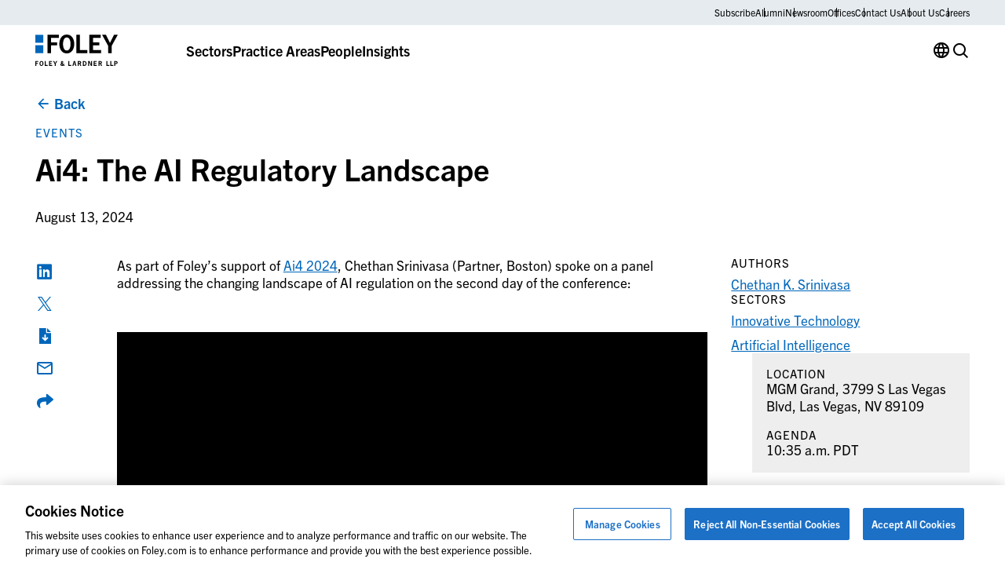

--- FILE ---
content_type: text/html; charset=UTF-8
request_url: https://www.foley.com/insights/events/2024/08/ai4-the-ai-regulatory-landscape/
body_size: 19201
content:

<!DOCTYPE html>
<html lang="en-US" class="no-js">
	<head>
		<meta charset="UTF-8"/>
		<meta name="viewport" content="width=device-width, initial-scale=1.0"/>

		<meta name="viewport" content="width=device-width, initial-scale=1.0">
<meta name='robots' content='index, follow, max-image-preview:large, max-snippet:-1, max-video-preview:-1' />

	<!-- This site is optimized with the Yoast SEO plugin v26.8 - https://yoast.com/product/yoast-seo-wordpress/ -->
	<title>Ai4: The AI Regulatory Landscape | Foley &amp; Lardner</title>
	<meta name="description" content="As part of Foley’s support of Ai4 2024, Chethan Srinivasa (Partner, Boston) will be speaking on a panel addressing the changing landscape of AI regulation on the second day of the conference." />
	<link rel="canonical" href="https://www.foley.com/insights/events/2024/08/ai4-the-ai-regulatory-landscape/" />
	<meta property="og:locale" content="en_US" />
	<meta property="og:type" content="article" />
	<meta property="og:title" content="Ai4: The AI Regulatory Landscape | Foley &amp; Lardner" />
	<meta property="og:description" content="As part of Foley’s support of Ai4 2024, Chethan Srinivasa (Partner, Boston) will be speaking on a panel addressing the changing landscape of AI regulation on the second day of the conference." />
	<meta property="og:url" content="https://www.foley.com/insights/events/2024/08/ai4-the-ai-regulatory-landscape/" />
	<meta property="og:site_name" content="Foley &amp; Lardner LLP" />
	<meta property="article:published_time" content="2024-05-16T14:39:45+00:00" />
	<meta property="article:modified_time" content="2024-09-16T15:13:42+00:00" />
	<meta property="og:image" content="https://www.foley.com/wp-content/uploads/2024/05/Chethan_Ai4.png" />
	<meta property="og:image:width" content="1250" />
	<meta property="og:image:height" content="700" />
	<meta property="og:image:type" content="image/png" />
	<meta name="author" content="bklemm@foley.com" />
	<meta name="twitter:card" content="summary_large_image" />
	<meta name="twitter:label1" content="Written by" />
	<meta name="twitter:data1" content="bklemm@foley.com" />
	<meta name="twitter:label2" content="Est. reading time" />
	<meta name="twitter:data2" content="1 minute" />
	<script type="application/ld+json" class="yoast-schema-graph">{"@context":"https://schema.org","@graph":[{"@type":"Article","@id":"https://www.foley.com/insights/events/2024/08/ai4-the-ai-regulatory-landscape/#article","isPartOf":{"@id":"https://www.foley.com/insights/events/2024/08/ai4-the-ai-regulatory-landscape/"},"author":{"name":"bklemm@foley.com","@id":"https://www.foley.com/#/schema/person/eb255ca1ce138b4566325aa99fea7423"},"headline":"Ai4: The AI Regulatory Landscape","datePublished":"2024-05-16T14:39:45+00:00","dateModified":"2024-09-16T15:13:42+00:00","mainEntityOfPage":{"@id":"https://www.foley.com/insights/events/2024/08/ai4-the-ai-regulatory-landscape/"},"wordCount":231,"inLanguage":"en-US"},{"@type":"WebPage","@id":"https://www.foley.com/insights/events/2024/08/ai4-the-ai-regulatory-landscape/","url":"https://www.foley.com/insights/events/2024/08/ai4-the-ai-regulatory-landscape/","name":"Ai4: The AI Regulatory Landscape | Foley & Lardner","isPartOf":{"@id":"https://www.foley.com/#website"},"datePublished":"2024-05-16T14:39:45+00:00","dateModified":"2024-09-16T15:13:42+00:00","author":{"@id":"https://www.foley.com/#/schema/person/eb255ca1ce138b4566325aa99fea7423"},"description":"As part of Foley’s support of Ai4 2024, Chethan Srinivasa (Partner, Boston) will be speaking on a panel addressing the changing landscape of AI regulation on the second day of the conference.","breadcrumb":{"@id":"https://www.foley.com/insights/events/2024/08/ai4-the-ai-regulatory-landscape/#breadcrumb"},"inLanguage":"en-US","potentialAction":[{"@type":"ReadAction","target":["https://www.foley.com/insights/events/2024/08/ai4-the-ai-regulatory-landscape/"]}]},{"@type":"BreadcrumbList","@id":"https://www.foley.com/insights/events/2024/08/ai4-the-ai-regulatory-landscape/#breadcrumb","itemListElement":[{"@type":"ListItem","position":1,"name":"Home","item":"https://www.foley.com/"},{"@type":"ListItem","position":2,"name":"Insights","item":"https://www.foley.com/insights/"},{"@type":"ListItem","position":3,"name":"Ai4: The AI Regulatory Landscape"}]},{"@type":"WebSite","@id":"https://www.foley.com/#website","url":"https://www.foley.com/","name":"Foley &amp; Lardner LLP","description":"Legal services in Boston, Massachusetts","potentialAction":[{"@type":"SearchAction","target":{"@type":"EntryPoint","urlTemplate":"https://www.foley.com/?s={search_term_string}"},"query-input":{"@type":"PropertyValueSpecification","valueRequired":true,"valueName":"search_term_string"}}],"inLanguage":"en-US"},{"@type":"Person","@id":"https://www.foley.com/#/schema/person/eb255ca1ce138b4566325aa99fea7423","name":"bklemm@foley.com"}]}</script>
	<!-- / Yoast SEO plugin. -->


<link rel='dns-prefetch' href='//clientweb.passle.net' />
<link rel='dns-prefetch' href='//static.addtoany.com' />
<link rel='dns-prefetch' href='//use.typekit.net' />
<script>
window._wpemojiSettings = {"baseUrl":"https:\/\/s.w.org\/images\/core\/emoji\/16.0.1\/72x72\/","ext":".png","svgUrl":"https:\/\/s.w.org\/images\/core\/emoji\/16.0.1\/svg\/","svgExt":".svg","source":{"concatemoji":"https:\/\/www.foley.com\/wp-includes\/js\/wp-emoji-release.min.js?ver=7d1254db9c7becbdbf7f21bfeb4eb11d"}};
/*! This file is auto-generated */
!function(s,n){var o,i,e;function c(e){try{var t={supportTests:e,timestamp:(new Date).valueOf()};sessionStorage.setItem(o,JSON.stringify(t))}catch(e){}}function p(e,t,n){e.clearRect(0,0,e.canvas.width,e.canvas.height),e.fillText(t,0,0);var t=new Uint32Array(e.getImageData(0,0,e.canvas.width,e.canvas.height).data),a=(e.clearRect(0,0,e.canvas.width,e.canvas.height),e.fillText(n,0,0),new Uint32Array(e.getImageData(0,0,e.canvas.width,e.canvas.height).data));return t.every(function(e,t){return e===a[t]})}function u(e,t){e.clearRect(0,0,e.canvas.width,e.canvas.height),e.fillText(t,0,0);for(var n=e.getImageData(16,16,1,1),a=0;a<n.data.length;a++)if(0!==n.data[a])return!1;return!0}function f(e,t,n,a){switch(t){case"flag":return n(e,"\ud83c\udff3\ufe0f\u200d\u26a7\ufe0f","\ud83c\udff3\ufe0f\u200b\u26a7\ufe0f")?!1:!n(e,"\ud83c\udde8\ud83c\uddf6","\ud83c\udde8\u200b\ud83c\uddf6")&&!n(e,"\ud83c\udff4\udb40\udc67\udb40\udc62\udb40\udc65\udb40\udc6e\udb40\udc67\udb40\udc7f","\ud83c\udff4\u200b\udb40\udc67\u200b\udb40\udc62\u200b\udb40\udc65\u200b\udb40\udc6e\u200b\udb40\udc67\u200b\udb40\udc7f");case"emoji":return!a(e,"\ud83e\udedf")}return!1}function g(e,t,n,a){var r="undefined"!=typeof WorkerGlobalScope&&self instanceof WorkerGlobalScope?new OffscreenCanvas(300,150):s.createElement("canvas"),o=r.getContext("2d",{willReadFrequently:!0}),i=(o.textBaseline="top",o.font="600 32px Arial",{});return e.forEach(function(e){i[e]=t(o,e,n,a)}),i}function t(e){var t=s.createElement("script");t.src=e,t.defer=!0,s.head.appendChild(t)}"undefined"!=typeof Promise&&(o="wpEmojiSettingsSupports",i=["flag","emoji"],n.supports={everything:!0,everythingExceptFlag:!0},e=new Promise(function(e){s.addEventListener("DOMContentLoaded",e,{once:!0})}),new Promise(function(t){var n=function(){try{var e=JSON.parse(sessionStorage.getItem(o));if("object"==typeof e&&"number"==typeof e.timestamp&&(new Date).valueOf()<e.timestamp+604800&&"object"==typeof e.supportTests)return e.supportTests}catch(e){}return null}();if(!n){if("undefined"!=typeof Worker&&"undefined"!=typeof OffscreenCanvas&&"undefined"!=typeof URL&&URL.createObjectURL&&"undefined"!=typeof Blob)try{var e="postMessage("+g.toString()+"("+[JSON.stringify(i),f.toString(),p.toString(),u.toString()].join(",")+"));",a=new Blob([e],{type:"text/javascript"}),r=new Worker(URL.createObjectURL(a),{name:"wpTestEmojiSupports"});return void(r.onmessage=function(e){c(n=e.data),r.terminate(),t(n)})}catch(e){}c(n=g(i,f,p,u))}t(n)}).then(function(e){for(var t in e)n.supports[t]=e[t],n.supports.everything=n.supports.everything&&n.supports[t],"flag"!==t&&(n.supports.everythingExceptFlag=n.supports.everythingExceptFlag&&n.supports[t]);n.supports.everythingExceptFlag=n.supports.everythingExceptFlag&&!n.supports.flag,n.DOMReady=!1,n.readyCallback=function(){n.DOMReady=!0}}).then(function(){return e}).then(function(){var e;n.supports.everything||(n.readyCallback(),(e=n.source||{}).concatemoji?t(e.concatemoji):e.wpemoji&&e.twemoji&&(t(e.twemoji),t(e.wpemoji)))}))}((window,document),window._wpemojiSettings);
</script>
<style id='wp-emoji-styles-inline-css'>

	img.wp-smiley, img.emoji {
		display: inline !important;
		border: none !important;
		box-shadow: none !important;
		height: 1em !important;
		width: 1em !important;
		margin: 0 0.07em !important;
		vertical-align: -0.1em !important;
		background: none !important;
		padding: 0 !important;
	}
</style>
<style id='wp-block-library-inline-css'>
:root{--wp-admin-theme-color:#007cba;--wp-admin-theme-color--rgb:0,124,186;--wp-admin-theme-color-darker-10:#006ba1;--wp-admin-theme-color-darker-10--rgb:0,107,161;--wp-admin-theme-color-darker-20:#005a87;--wp-admin-theme-color-darker-20--rgb:0,90,135;--wp-admin-border-width-focus:2px;--wp-block-synced-color:#7a00df;--wp-block-synced-color--rgb:122,0,223;--wp-bound-block-color:var(--wp-block-synced-color)}@media (min-resolution:192dpi){:root{--wp-admin-border-width-focus:1.5px}}.wp-element-button{cursor:pointer}:root{--wp--preset--font-size--normal:16px;--wp--preset--font-size--huge:42px}:root .has-very-light-gray-background-color{background-color:#eee}:root .has-very-dark-gray-background-color{background-color:#313131}:root .has-very-light-gray-color{color:#eee}:root .has-very-dark-gray-color{color:#313131}:root .has-vivid-green-cyan-to-vivid-cyan-blue-gradient-background{background:linear-gradient(135deg,#00d084,#0693e3)}:root .has-purple-crush-gradient-background{background:linear-gradient(135deg,#34e2e4,#4721fb 50%,#ab1dfe)}:root .has-hazy-dawn-gradient-background{background:linear-gradient(135deg,#faaca8,#dad0ec)}:root .has-subdued-olive-gradient-background{background:linear-gradient(135deg,#fafae1,#67a671)}:root .has-atomic-cream-gradient-background{background:linear-gradient(135deg,#fdd79a,#004a59)}:root .has-nightshade-gradient-background{background:linear-gradient(135deg,#330968,#31cdcf)}:root .has-midnight-gradient-background{background:linear-gradient(135deg,#020381,#2874fc)}.has-regular-font-size{font-size:1em}.has-larger-font-size{font-size:2.625em}.has-normal-font-size{font-size:var(--wp--preset--font-size--normal)}.has-huge-font-size{font-size:var(--wp--preset--font-size--huge)}.has-text-align-center{text-align:center}.has-text-align-left{text-align:left}.has-text-align-right{text-align:right}#end-resizable-editor-section{display:none}.aligncenter{clear:both}.items-justified-left{justify-content:flex-start}.items-justified-center{justify-content:center}.items-justified-right{justify-content:flex-end}.items-justified-space-between{justify-content:space-between}.screen-reader-text{border:0;clip-path:inset(50%);height:1px;margin:-1px;overflow:hidden;padding:0;position:absolute;width:1px;word-wrap:normal!important}.screen-reader-text:focus{background-color:#ddd;clip-path:none;color:#444;display:block;font-size:1em;height:auto;left:5px;line-height:normal;padding:15px 23px 14px;text-decoration:none;top:5px;width:auto;z-index:100000}html :where(.has-border-color){border-style:solid}html :where([style*=border-top-color]){border-top-style:solid}html :where([style*=border-right-color]){border-right-style:solid}html :where([style*=border-bottom-color]){border-bottom-style:solid}html :where([style*=border-left-color]){border-left-style:solid}html :where([style*=border-width]){border-style:solid}html :where([style*=border-top-width]){border-top-style:solid}html :where([style*=border-right-width]){border-right-style:solid}html :where([style*=border-bottom-width]){border-bottom-style:solid}html :where([style*=border-left-width]){border-left-style:solid}html :where(img[class*=wp-image-]){height:auto;max-width:100%}:where(figure){margin:0 0 1em}html :where(.is-position-sticky){--wp-admin--admin-bar--position-offset:var(--wp-admin--admin-bar--height,0px)}@media screen and (max-width:600px){html :where(.is-position-sticky){--wp-admin--admin-bar--position-offset:0px}}
</style>
<link rel='stylesheet' id='ep_general_styles-css' href='https://www.foley.com/wp-content/plugins/elasticpress/dist/css/general-styles.css?ver=66295efe92a630617c00' media='all' />
<link rel='stylesheet' id='weglot-css-css' href='https://www.foley.com/wp-content/plugins/weglot/dist/css/front-css.css?ver=5.3' media='all' />
<link rel='stylesheet' id='new-flag-css-css' href='https://www.foley.com/wp-content/plugins/weglot/dist/css/new-flags.css?ver=5.3' media='all' />
<link rel='stylesheet' id='fonts-css' href='//use.typekit.net/djs2sbj.css' media='all' />
<link rel='stylesheet' id='theme-styles-css' href='https://www.foley.com/wp-content/themes/propel/dist/styles.css?ver=1770141526' media='all' />
<link rel='stylesheet' id='elasticpress-autosuggest-css' href='https://www.foley.com/wp-content/plugins/elasticpress/dist/css/autosuggest-styles.css?ver=d87f34a78edccbda21b1' media='all' />
<link rel='stylesheet' id='core-button-css' href='https://www.foley.com/wp-content/themes/propel/dist/core-blocks/button.css?ver=1770141526' media='all' />
<link rel='stylesheet' id='core-embed-css' href='https://www.foley.com/wp-content/themes/propel/dist/core-blocks/embed.css?ver=1770141526' media='all' />
<link rel='stylesheet' id='core-list-css' href='https://www.foley.com/wp-content/themes/propel/dist/core-blocks/list.css?ver=1770141526' media='all' />
<link rel='stylesheet' id='core-buttons-css' href='https://www.foley.com/wp-content/themes/propel/dist/core-blocks/buttons.css?ver=1770141526' media='all' />
<link rel='stylesheet' id='post-card-css' href='https://www.foley.com/wp-content/themes/propel/dist/components/post-card.css?ver=1770141526' media='all' />
<link rel='stylesheet' id='blog-related-style-css' href='https://www.foley.com/wp-content/themes/propel/dist/acf-blocks/blog-related.css?ver=1713445246' media='all' />
<link rel='stylesheet' id='content-style-css' href='https://www.foley.com/wp-content/themes/propel/dist/acf-blocks/content.css?ver=1710765509' media='all' />
<link rel='stylesheet' id='footer-style-css' href='https://www.foley.com/wp-content/themes/propel/dist/acf-blocks/footer.css?ver=1710765510' media='all' />
<link rel='stylesheet' id='hero-post-style-css' href='https://www.foley.com/wp-content/themes/propel/dist/acf-blocks/hero-post.css?ver=1726576776' media='all' />
<link rel='stylesheet' id='people-card-css' href='https://www.foley.com/wp-content/themes/propel/dist/components/people-card.css?ver=1770141525' media='all' />
<link rel='stylesheet' id='sliders-css' href='https://www.foley.com/wp-content/themes/propel/dist/components/sliders.css?ver=1770141526' media='all' />
<link rel='stylesheet' id='people-related-style-css' href='https://www.foley.com/wp-content/themes/propel/dist/acf-blocks/people-related.css?ver=1726576776' media='all' />
<link rel='stylesheet' id='primary-navigation-style-css' href='https://www.foley.com/wp-content/themes/propel/dist/acf-blocks/primary-navigation.css?ver=1768239859' media='all' />
<link rel='stylesheet' id='back-to-top-css' href='https://www.foley.com/wp-content/themes/propel/dist/components/back-to-top.css?ver=1770141525' media='all' />
<link rel='stylesheet' id='gravity-forms-css' href='https://www.foley.com/wp-content/themes/propel/dist/components/gravity-forms.css?ver=1770141525' media='all' />
<link rel='stylesheet' id='text-sidebar-css' href='https://www.foley.com/wp-content/themes/propel/dist/components/text-sidebar.css?ver=1770141526' media='all' />
<link rel='stylesheet' id='lightbox-css' href='https://www.foley.com/wp-content/themes/propel/dist/components/lightbox.css?ver=1770141525' media='all' />
<link rel='stylesheet' id='share-icons-css' href='https://www.foley.com/wp-content/themes/propel/dist/components/share-icons.css?ver=1770141526' media='all' />
<link rel='stylesheet' id='text-sidebar-post-insights-style-css' href='https://www.foley.com/wp-content/themes/propel/dist/acf-blocks/text-sidebar-post-insights.css?ver=1710765512' media='all' />
<link rel='stylesheet' id='footer-bottom-style-css' href='https://www.foley.com/wp-content/themes/propel/dist/acf-blocks/footer-bottom.css?ver=1710765509' media='all' />
<link rel='stylesheet' id='footer-column-style-css' href='https://www.foley.com/wp-content/themes/propel/dist/acf-blocks/footer-column.css?ver=1710765509' media='all' />
<link rel='stylesheet' id='footer-top-style-css' href='https://www.foley.com/wp-content/themes/propel/dist/acf-blocks/footer-top.css?ver=1710765510' media='all' />
<script src="https://www.foley.com/wp-content/plugins/weglot/dist/front-js.js?ver=5.3" id="wp-weglot-js-js"></script>
<script src="https://www.foley.com/wp-includes/js/jquery/jquery.min.js?ver=3.7.1" id="jquery-core-js"></script>
<script src="https://www.foley.com/wp-includes/js/jquery/jquery-migrate.min.js?ver=3.4.1" id="jquery-migrate-js"></script>
<link rel="https://api.w.org/" href="https://www.foley.com/wp-json/" /><link rel="alternate" title="JSON" type="application/json" href="https://www.foley.com/wp-json/wp/v2/posts/107194" /><link rel="EditURI" type="application/rsd+xml" title="RSD" href="https://www.foley.com/xmlrpc.php?rsd" />
<link rel='shortlink' href='https://www.foley.com/?p=107194' />
<link rel="alternate" title="oEmbed (JSON)" type="application/json+oembed" href="https://www.foley.com/wp-json/oembed/1.0/embed?url=https%3A%2F%2Fwww.foley.com%2Finsights%2Fevents%2F2024%2F08%2Fai4-the-ai-regulatory-landscape%2F" />
<link rel="alternate" title="oEmbed (XML)" type="text/xml+oembed" href="https://www.foley.com/wp-json/oembed/1.0/embed?url=https%3A%2F%2Fwww.foley.com%2Finsights%2Fevents%2F2024%2F08%2Fai4-the-ai-regulatory-landscape%2F&#038;format=xml" />
<!-- --------- START PLUGIN REVENUECLOUDFX-WP - HEADER SCRIPTS --------- -->
	<!-- RCFX - Primary Tracking Script -->
	<script type='text/javascript' data-registered="mcfx-plugin">
		/* global RCFX */
		(function (w,d,o,u,a,m) {
			w[o]=w[o]||function(){(w[o].q=w[o].q||[]).push(arguments);
			},w[o].e=1*new Date();w[o].u=u;a=d.createElement('script'),
			m=d.getElementsByTagName('script')[0];a.async=1;
			a.src=u+'/mcfx.js';m.parentNode.insertBefore(a, m);
		})(window, document, 'mcfx', 'https://fl.foley.com');
		mcfx('create', 45583 );
	</script>
	<!-- Helper Script -->
	<script type='text/javascript' data-registered="mcfx-plugin" >
		/* global RCFX */
		window.mcfxCaptureCustomFormData = function( data, formId='form-from-mcfxCaptureCustomFormData', dataFxId = null ) {
			const formEl = document.createElement('form');
			formEl.id = formId;
			// avoids duplication for pseudo forms
			formEl.setAttribute('data-fx-id', dataFxId || formId );
			for ( const field of data ) {
				const fieldEl = document.createElement('input');
				fieldEl.type = 'hidden';
				for ( const key in field ) {
					fieldEl[key] = field[key];
				}
				formEl.appendChild(fieldEl);
			}
			mcfx( 'capture', formEl );
		}
		/**
		 * This script will add a hidden input to all forms on the page with the submission id
		 * In order for this to work as intended, it has to happen after mcfx is initialized.
		 */
		window.addEventListener('mcfx:initialized', function() {
			document.querySelectorAll('form').forEach( nodeForm => {
				mcfx( t => {
					const nodeHiddenInput = document.createElement('input')
					nodeHiddenInput.setAttribute('name', '_mcfx_submission_id')
					nodeHiddenInput.setAttribute('type', 'hidden')
					nodeHiddenInput.setAttribute('value', t.modules.forms.getSubmissionId( nodeForm ))
					nodeForm.appendChild( nodeHiddenInput )
				})
			})
		})
	</script>
<!-- --------- END PLUGIN REVENUECLOUDFX-WP - HEADER SCRIPTS --------- -->

<link rel="alternate" href="https://www.foley.com/insights/events/2024/08/ai4-the-ai-regulatory-landscape/" hreflang="en"/>
<link rel="alternate" href="https://www.foley.com/es/insights/events/2024/08/ai4-the-ai-regulatory-landscape/" hreflang="es"/>
<link rel="alternate" href="https://www.foley.com/zh/insights/events/2024/08/ai4-the-ai-regulatory-landscape/" hreflang="zh"/>
<link rel="alternate" href="https://www.foley.com/ja/insights/events/2024/08/ai4-the-ai-regulatory-landscape/" hreflang="ja"/>
<link rel="alternate" href="https://www.foley.com/fr/insights/events/2024/08/ai4-the-ai-regulatory-landscape/" hreflang="fr"/>
<link rel="alternate" href="https://www.foley.com/ko/insights/events/2024/08/ai4-the-ai-regulatory-landscape/" hreflang="ko"/>
<link rel="alternate" href="https://www.foley.com/de/insights/events/2024/08/ai4-the-ai-regulatory-landscape/" hreflang="de"/>
<link rel="alternate" href="https://www.foley.com/pt/insights/events/2024/08/ai4-the-ai-regulatory-landscape/" hreflang="pt"/>
<link rel="alternate" href="https://www.foley.com/nl/insights/events/2024/08/ai4-the-ai-regulatory-landscape/" hreflang="nl"/>
<script type="application/json" id="weglot-data">{"website":"https:\/\/www.foley.com\/","uid":"94c18812b8","project_slug":"foley-production","language_from":"en","language_from_custom_flag":null,"language_from_custom_name":null,"excluded_paths":[{"type":"MATCH_REGEX","value":"^\/insights\/publications\/20(0[0-9]|1[0-9]|2[0-3])","language_button_displayed":false,"exclusion_behavior":"REDIRECT","excluded_languages":[],"regex":"^\/insights\/publications\/20(0[0-9]|1[0-9]|2[0-3])"},{"type":"MATCH_REGEX","value":"^\/insights\/events\/20(0[0-9]|1[0-9]|2[0-3])","language_button_displayed":false,"exclusion_behavior":"REDIRECT","excluded_languages":[],"regex":"^\/insights\/events\/20(0[0-9]|1[0-9]|2[0-3])"},{"type":"MATCH_REGEX","value":"^\/news\/20(0[0-9]|1[0-9]|2[0-3])","language_button_displayed":false,"exclusion_behavior":"REDIRECT","excluded_languages":[],"regex":"^\/news\/20(0[0-9]|1[0-9]|2[0-3])"},{"type":"START_WITH","value":"\/block-library","language_button_displayed":false,"exclusion_behavior":"REDIRECT","excluded_languages":[],"regex":"^\/block\\-library"}],"excluded_blocks":[],"custom_settings":{"button_style":{"is_dropdown":true,"flag_type":"rectangle_mat","with_name":true,"full_name":true,"custom_css":"","with_flags":false},"wp_user_version":"5.2","translate_email":false,"translate_search":false,"translate_amp":false,"switchers":[{"templates":{"name":"default","hash":"095ffb8d22f66be52959023fa4eeb71a05f20f73"},"location":[],"style":{"with_flags":false,"flag_type":"rectangle_mat","with_name":true,"full_name":true,"is_dropdown":true}}],"definitions":[]},"pending_translation_enabled":false,"curl_ssl_check_enabled":true,"custom_css":null,"languages":[{"language_to":"es","custom_code":null,"custom_name":null,"custom_local_name":null,"provider":null,"enabled":true,"automatic_translation_enabled":true,"deleted_at":null,"connect_host_destination":null,"custom_flag":null},{"language_to":"zh","custom_code":null,"custom_name":null,"custom_local_name":null,"provider":null,"enabled":true,"automatic_translation_enabled":true,"deleted_at":null,"connect_host_destination":null,"custom_flag":null},{"language_to":"ja","custom_code":null,"custom_name":null,"custom_local_name":null,"provider":null,"enabled":true,"automatic_translation_enabled":true,"deleted_at":null,"connect_host_destination":null,"custom_flag":null},{"language_to":"fr","custom_code":null,"custom_name":null,"custom_local_name":null,"provider":null,"enabled":true,"automatic_translation_enabled":true,"deleted_at":null,"connect_host_destination":null,"custom_flag":null},{"language_to":"ko","custom_code":null,"custom_name":null,"custom_local_name":null,"provider":null,"enabled":true,"automatic_translation_enabled":true,"deleted_at":null,"connect_host_destination":null,"custom_flag":null},{"language_to":"de","custom_code":null,"custom_name":null,"custom_local_name":null,"provider":null,"enabled":true,"automatic_translation_enabled":true,"deleted_at":null,"connect_host_destination":null,"custom_flag":null},{"language_to":"pt","custom_code":null,"custom_name":null,"custom_local_name":null,"provider":null,"enabled":true,"automatic_translation_enabled":true,"deleted_at":null,"connect_host_destination":null,"custom_flag":null},{"language_to":"nl","custom_code":null,"custom_name":null,"custom_local_name":null,"provider":null,"enabled":true,"automatic_translation_enabled":true,"deleted_at":null,"connect_host_destination":null,"custom_flag":null}],"organization_slug":"foley-enterprise-workspace","api_domain":"cdn-api-weglot.com","product":"1.0","current_language":"en","switcher_links":{"en":"https:\/\/www.foley.com\/insights\/events\/2024\/08\/ai4-the-ai-regulatory-landscape\/","es":"https:\/\/www.foley.com\/es\/insights\/events\/2024\/08\/ai4-the-ai-regulatory-landscape\/","zh":"https:\/\/www.foley.com\/zh\/insights\/events\/2024\/08\/ai4-the-ai-regulatory-landscape\/","ja":"https:\/\/www.foley.com\/ja\/insights\/events\/2024\/08\/ai4-the-ai-regulatory-landscape\/","fr":"https:\/\/www.foley.com\/fr\/insights\/events\/2024\/08\/ai4-the-ai-regulatory-landscape\/","ko":"https:\/\/www.foley.com\/ko\/insights\/events\/2024\/08\/ai4-the-ai-regulatory-landscape\/","de":"https:\/\/www.foley.com\/de\/insights\/events\/2024\/08\/ai4-the-ai-regulatory-landscape\/","pt":"https:\/\/www.foley.com\/pt\/insights\/events\/2024\/08\/ai4-the-ai-regulatory-landscape\/","nl":"https:\/\/www.foley.com\/nl\/insights\/events\/2024\/08\/ai4-the-ai-regulatory-landscape\/"},"original_path":"\/insights\/events\/2024\/08\/ai4-the-ai-regulatory-landscape\/"}</script><meta name="google-site-verification" content="fkLRU5lMzuZzW8HLB3GQ9VUsoAHIotS0cWBJUQBgF5Y" />


<!-- Google Tag Manager -->
<script>(function(w,d,s,l,i){w[l]=w[l]||[];w[l].push({'gtm.start':
new Date().getTime(),event:'gtm.js'});var f=d.getElementsByTagName(s)[0],
j=d.createElement(s),dl=l!='dataLayer'?'&l='+l:'';j.async=true;j.src=
'https://www.googletagmanager.com/gtm.js?id='+i+dl;f.parentNode.insertBefore(j,f);
})(window,document,'script','dataLayer','GTM-WSZZGNK');</script>
<!-- End Google Tag Manager -->

<!--ZoomInfo Script--><link rel="icon" href="https://www.foley.com/wp-content/uploads/2024/11/cropped-Foley-Favicon-1-32x32.png" sizes="32x32" />
<link rel="icon" href="https://www.foley.com/wp-content/uploads/2024/11/cropped-Foley-Favicon-1-192x192.png" sizes="192x192" />
<link rel="apple-touch-icon" href="https://www.foley.com/wp-content/uploads/2024/11/cropped-Foley-Favicon-1-180x180.png" />
<meta name="msapplication-TileImage" content="https://www.foley.com/wp-content/uploads/2024/11/cropped-Foley-Favicon-1-270x270.png" />
	</head>

<body class="wp-singular post-template-default single single-post postid-107194 single-format-standard wp-theme-propel" style="--alert-bar-height: 0px;">
<!-- Google Tag Manager (noscript) -->
<noscript><iframe src="https://www.googletagmanager.com/ns.html?id=GTM-WSZZGNK"
height="0" width="0" style="display:none;visibility:hidden"></iframe></noscript>
<!-- End Google Tag Manager (noscript) -->
	<div id="page">
		<div id="top"></div>

		

		<header class="primary-header">
			
<div class="block-primary-navigation bg-transparent">
	<div class="block-primary-navigation__utility-bar">
		<div class="container">
						<div class="block-primary-navigation__utility-bar-links">
										<a href="https://pssle.co/foley-lardner/s/102iebc" class="block-primary-navigation__utility-bar-link" target="_blank">
							Subscribe						</a>
															<a href="https://alumni.foley.com/login/" class="block-primary-navigation__utility-bar-link" target="_blank">
							Alumni						</a>
															<a href="/newsroom" class="block-primary-navigation__utility-bar-link" target="">
							Newsroom						</a>
															<a href="/offices" class="block-primary-navigation__utility-bar-link" target="">
							Offices						</a>
															<a href="/contact-us" class="block-primary-navigation__utility-bar-link" target="">
							Contact Us						</a>
															<a href="/about-us" class="block-primary-navigation__utility-bar-link" target="">
							About Us						</a>
															<a href="/careers" class="block-primary-navigation__utility-bar-link" target="">
							Careers						</a>
												</div>
					</div>
	</div>
	<div class="block-primary-navigation__header">
		<div class="container">
							<a href="https://www.foley.com/">
					<img decoding="async" width="105" height="40" src="https://www.foley.com/wp-content/uploads/2026/01/foley_logo_color-1.svg" class="block-primary-navigation__header-logo" alt="" />				</a>
			
			<button class="block-primary-navigation__hamburger btn-hamburger" aria-label="Toggle Menu">
				<span></span>
				<span></span>
				<span></span>
			</button>

			<div class="block-primary-navigation__mobile-menu-wrapper">
				<div class="block-primary-navigation__mobile-menu-header">
					<button class="block-primary-navigation__mobile-menu-header-back icon-chev-left">All</button>
					<span class="block-primary-navigation__mobile-menu-header-title">Sectors</span>
				</div>

				<div class="block-primary-navigation__mobile-menu">
					

<div class="block-primary-navigation__header-links">
	

<div class="block-primary-navigation__header-link">
	

<div class="wp-block-button is-style-tertiary block-primary-navigation__header-link-button"><a class="wp-block-button__link wp-element-button" href="/sectors/">Sectors</a></div>



<div class="block-primary-navigation__dropdown block-primary-navigation__dropdown-cards" aria-hidden="true">
	<div class="container">
					<div class="block-primary-navigation__dropdown-cards-columns">
									<div class="block-primary-navigation__dropdown-cards-column">
													<a href="/sectors/energy/" class="block-primary-navigation__dropdown-card">
								<div class="block-primary-navigation__dropdown-card-text">
									<p class="block-primary-navigation__dropdown-card-title ">
										Energy &amp; Infrastructure									</p>
																			<p class="block-primary-navigation__dropdown-card-description">
											Innovation in Energy &amp; Infrastructure										</p>
																	</div>
								<img fetchpriority="high" decoding="async" width="2560" height="1709" src="https://www.foley.com/wp-content/uploads/2025/03/energyinfrastructure.jpg" class="block-primary-navigation__dropdown-card-image" alt="Aerial view of a city at night with illuminated grid-like streets and buildings under a cloudy sky, lines and dots digitally added to emphasize the city grid layout, reflecting the structured precision found in top law offices." srcset="https://www.foley.com/wp-content/uploads/2025/03/energyinfrastructure.jpg 2560w, https://www.foley.com/wp-content/uploads/2025/03/energyinfrastructure-1534x1024.jpg 1534w, https://www.foley.com/wp-content/uploads/2025/03/energyinfrastructure-768x513.jpg 768w, https://www.foley.com/wp-content/uploads/2025/03/energyinfrastructure-1536x1025.jpg 1536w, https://www.foley.com/wp-content/uploads/2025/03/energyinfrastructure-2048x1367.jpg 2048w, https://www.foley.com/wp-content/uploads/2025/03/energyinfrastructure-1680x1122.jpg 1680w, https://www.foley.com/wp-content/uploads/2025/03/energyinfrastructure-1312x876.jpg 1312w, https://www.foley.com/wp-content/uploads/2025/03/energyinfrastructure-864x577.jpg 864w, https://www.foley.com/wp-content/uploads/2025/03/energyinfrastructure-752x502.jpg 752w, https://www.foley.com/wp-content/uploads/2025/03/energyinfrastructure-640x427.jpg 640w, https://www.foley.com/wp-content/uploads/2025/03/energyinfrastructure-528x352.jpg 528w, https://www.foley.com/wp-content/uploads/2025/03/energyinfrastructure-416x278.jpg 416w, https://www.foley.com/wp-content/uploads/2025/03/energyinfrastructure-719x480.jpg 719w, https://www.foley.com/wp-content/uploads/2025/03/energyinfrastructure-200x134.jpg 200w, https://www.foley.com/wp-content/uploads/2025/03/energyinfrastructure-900x601.jpg 900w, https://www.foley.com/wp-content/uploads/2025/03/energyinfrastructure-570x381.jpg 570w, https://www.foley.com/wp-content/uploads/2025/03/energyinfrastructure-144x96.jpg 144w" sizes="(max-width: 2560px) 100vw, 2560px" />							</a>
						
													<div class="block-primary-navigation__dropdown-links">
																	<a href="/sectors/airport-aviation/" class="block-primary-navigation__dropdown-link">
																					<span class="">
												Airport &amp; Aviation											</span>
																							<p class="block-primary-navigation__dropdown-link-description">
													Aviation &amp; Aircraft Transactions												</p>
																														</a>
																	<a href="/sectors/food-beverage/" class="block-primary-navigation__dropdown-link">
																					<span class="">
												Food &amp; Beverage											</span>
																							<p class="block-primary-navigation__dropdown-link-description">
													Regulatory Compliance, Food Safety												</p>
																														</a>
																	<a href="/sectors/retail/" class="block-primary-navigation__dropdown-link">
																					<span class="">
												Retail											</span>
																							<p class="block-primary-navigation__dropdown-link-description">
													Infringement Litigation, Leasing												</p>
																														</a>
															</div>
											</div>
									<div class="block-primary-navigation__dropdown-cards-column">
													<a href="/sector/health-care-life-sciences/" class="block-primary-navigation__dropdown-card">
								<div class="block-primary-navigation__dropdown-card-text">
									<p class="block-primary-navigation__dropdown-card-title ">
										Health Care &amp; Life Sciences									</p>
																			<p class="block-primary-navigation__dropdown-card-description">
											Advances in Health Care &amp; Life Sciences										</p>
																	</div>
								<img decoding="async" width="2560" height="1898" src="https://www.foley.com/wp-content/uploads/2026/01/heatlhcare-1293077413-1.jpg" class="block-primary-navigation__dropdown-card-image" alt="" srcset="https://www.foley.com/wp-content/uploads/2026/01/heatlhcare-1293077413-1.jpg 2560w, https://www.foley.com/wp-content/uploads/2026/01/heatlhcare-1293077413-1-1381x1024.jpg 1381w, https://www.foley.com/wp-content/uploads/2026/01/heatlhcare-1293077413-1-768x569.jpg 768w, https://www.foley.com/wp-content/uploads/2026/01/heatlhcare-1293077413-1-1536x1139.jpg 1536w, https://www.foley.com/wp-content/uploads/2026/01/heatlhcare-1293077413-1-2048x1518.jpg 2048w, https://www.foley.com/wp-content/uploads/2026/01/heatlhcare-1293077413-1-1680x1246.jpg 1680w, https://www.foley.com/wp-content/uploads/2026/01/heatlhcare-1293077413-1-1312x973.jpg 1312w, https://www.foley.com/wp-content/uploads/2026/01/heatlhcare-1293077413-1-864x641.jpg 864w, https://www.foley.com/wp-content/uploads/2026/01/heatlhcare-1293077413-1-752x558.jpg 752w, https://www.foley.com/wp-content/uploads/2026/01/heatlhcare-1293077413-1-640x475.jpg 640w, https://www.foley.com/wp-content/uploads/2026/01/heatlhcare-1293077413-1-528x391.jpg 528w, https://www.foley.com/wp-content/uploads/2026/01/heatlhcare-1293077413-1-416x308.jpg 416w, https://www.foley.com/wp-content/uploads/2026/01/heatlhcare-1293077413-1-647x480.jpg 647w, https://www.foley.com/wp-content/uploads/2026/01/heatlhcare-1293077413-1-200x148.jpg 200w, https://www.foley.com/wp-content/uploads/2026/01/heatlhcare-1293077413-1-900x667.jpg 900w, https://www.foley.com/wp-content/uploads/2026/01/heatlhcare-1293077413-1-570x423.jpg 570w, https://www.foley.com/wp-content/uploads/2026/01/heatlhcare-1293077413-1-144x107.jpg 144w" sizes="(max-width: 2560px) 100vw, 2560px" />							</a>
						
													<div class="block-primary-navigation__dropdown-links">
																	<a href="/sectors/cannabis/" class="block-primary-navigation__dropdown-link">
																					<span class="">
												Cannabis											</span>
																							<p class="block-primary-navigation__dropdown-link-description">
													Banking &amp; Finance, Cannabis Litigation												</p>
																														</a>
																	<a href="/sectors/hospitality-leisure/" class="block-primary-navigation__dropdown-link">
																					<span class="">
												Hospitality &amp; Leisure											</span>
																							<p class="block-primary-navigation__dropdown-link-description">
													Hotels &amp; Resorts, Golf Clubs												</p>
																														</a>
																	<a href="/sectors/sports/" class="block-primary-navigation__dropdown-link">
																					<span class="">
												Sports &amp; Entertainment											</span>
																							<p class="block-primary-navigation__dropdown-link-description">
													Sports Facility Development, Media Deals												</p>
																														</a>
															</div>
											</div>
									<div class="block-primary-navigation__dropdown-cards-column">
													<a href="/sectors/innovative-technology/" class="block-primary-navigation__dropdown-card">
								<div class="block-primary-navigation__dropdown-card-text">
									<p class="block-primary-navigation__dropdown-card-title ">
										Innovative Technology									</p>
																			<p class="block-primary-navigation__dropdown-card-description">
											Leveraging AI, Cloud Computing, Genomics										</p>
																	</div>
								<img decoding="async" width="2560" height="1440" src="https://www.foley.com/wp-content/uploads/2026/01/tech-1371766825-1.jpg" class="block-primary-navigation__dropdown-card-image" alt="" srcset="https://www.foley.com/wp-content/uploads/2026/01/tech-1371766825-1.jpg 2560w, https://www.foley.com/wp-content/uploads/2026/01/tech-1371766825-1-410x232.jpg 410w, https://www.foley.com/wp-content/uploads/2026/01/tech-1371766825-1-1680x945.jpg 1680w, https://www.foley.com/wp-content/uploads/2026/01/tech-1371766825-1-768x432.jpg 768w, https://www.foley.com/wp-content/uploads/2026/01/tech-1371766825-1-1536x864.jpg 1536w, https://www.foley.com/wp-content/uploads/2026/01/tech-1371766825-1-2048x1152.jpg 2048w, https://www.foley.com/wp-content/uploads/2026/01/tech-1371766825-1-1312x738.jpg 1312w, https://www.foley.com/wp-content/uploads/2026/01/tech-1371766825-1-864x486.jpg 864w, https://www.foley.com/wp-content/uploads/2026/01/tech-1371766825-1-752x423.jpg 752w, https://www.foley.com/wp-content/uploads/2026/01/tech-1371766825-1-640x360.jpg 640w, https://www.foley.com/wp-content/uploads/2026/01/tech-1371766825-1-528x297.jpg 528w, https://www.foley.com/wp-content/uploads/2026/01/tech-1371766825-1-416x234.jpg 416w, https://www.foley.com/wp-content/uploads/2026/01/tech-1371766825-1-853x480.jpg 853w, https://www.foley.com/wp-content/uploads/2026/01/tech-1371766825-1-200x113.jpg 200w, https://www.foley.com/wp-content/uploads/2026/01/tech-1371766825-1-900x506.jpg 900w, https://www.foley.com/wp-content/uploads/2026/01/tech-1371766825-1-570x321.jpg 570w, https://www.foley.com/wp-content/uploads/2026/01/tech-1371766825-1-144x81.jpg 144w, https://www.foley.com/wp-content/uploads/2026/01/tech-1371766825-1-304x172.jpg 304w" sizes="(max-width: 2560px) 100vw, 2560px" />							</a>
						
													<div class="block-primary-navigation__dropdown-links">
																	<a href="/sectors/family-offices/" class="block-primary-navigation__dropdown-link">
																					<span class="">
												Family Offices											</span>
																							<p class="block-primary-navigation__dropdown-link-description">
													Generational Wealth, Wealth Management												</p>
																														</a>
																	<a href="/sectors/maritime/" class="block-primary-navigation__dropdown-link">
																					<span class="">
												Maritime											</span>
																							<p class="block-primary-navigation__dropdown-link-description">
													Offshore Oil &amp; Gas, Admiralty Law												</p>
																														</a>
															</div>
											</div>
									<div class="block-primary-navigation__dropdown-cards-column">
													<a href="/sectors/manufacturing/" class="block-primary-navigation__dropdown-card">
								<div class="block-primary-navigation__dropdown-card-text">
									<p class="block-primary-navigation__dropdown-card-title ">
										Manufacturing									</p>
																			<p class="block-primary-navigation__dropdown-card-description">
											End-to-End Business Solutions										</p>
																	</div>
								<img decoding="async" width="2560" height="1707" src="https://www.foley.com/wp-content/uploads/2026/01/manuf-1284745314-1.jpg" class="block-primary-navigation__dropdown-card-image" alt="" srcset="https://www.foley.com/wp-content/uploads/2026/01/manuf-1284745314-1.jpg 2560w, https://www.foley.com/wp-content/uploads/2026/01/manuf-1284745314-1-1536x1024.jpg 1536w, https://www.foley.com/wp-content/uploads/2026/01/manuf-1284745314-1-768x512.jpg 768w, https://www.foley.com/wp-content/uploads/2026/01/manuf-1284745314-1-2048x1366.jpg 2048w, https://www.foley.com/wp-content/uploads/2026/01/manuf-1284745314-1-1680x1120.jpg 1680w, https://www.foley.com/wp-content/uploads/2026/01/manuf-1284745314-1-1312x875.jpg 1312w, https://www.foley.com/wp-content/uploads/2026/01/manuf-1284745314-1-864x576.jpg 864w, https://www.foley.com/wp-content/uploads/2026/01/manuf-1284745314-1-752x501.jpg 752w, https://www.foley.com/wp-content/uploads/2026/01/manuf-1284745314-1-640x427.jpg 640w, https://www.foley.com/wp-content/uploads/2026/01/manuf-1284745314-1-528x352.jpg 528w, https://www.foley.com/wp-content/uploads/2026/01/manuf-1284745314-1-416x277.jpg 416w, https://www.foley.com/wp-content/uploads/2026/01/manuf-1284745314-1-720x480.jpg 720w, https://www.foley.com/wp-content/uploads/2026/01/manuf-1284745314-1-200x133.jpg 200w, https://www.foley.com/wp-content/uploads/2026/01/manuf-1284745314-1-900x600.jpg 900w, https://www.foley.com/wp-content/uploads/2026/01/manuf-1284745314-1-570x380.jpg 570w, https://www.foley.com/wp-content/uploads/2026/01/manuf-1284745314-1-144x96.jpg 144w" sizes="(max-width: 2560px) 100vw, 2560px" />							</a>
						
													<div class="block-primary-navigation__dropdown-links">
																	<a href="/sectors/fashion-apparel-beauty/" class="block-primary-navigation__dropdown-link">
																					<span class="">
												Fashion, Apparel &amp; Beauty											</span>
																							<p class="block-primary-navigation__dropdown-link-description">
													Trademark, Manufacturing, Supply Chain												</p>
																														</a>
																	<a href="/sectors/racial-justice-equity/" class="block-primary-navigation__dropdown-link">
																					<span class="">
												Racial Justice &amp; Equity											</span>
																							<p class="block-primary-navigation__dropdown-link-description">
													Public Affairs, Small Business Services												</p>
																														</a>
															</div>
											</div>
							</div>
		
					<div class="block-primary-navigation__all-link wp-block-button is-style-tertiary wp-block-button--small wp-block-button--icon-right" style="--buttonIcon: var(--icon-arrow-right)">
				<a href="/sectors/" class="wp-block-button__link">
					All Sectors				</a>
			</div>
			</div>
</div>


</div>



<div class="block-primary-navigation__header-link">
	

<div class="wp-block-button is-style-tertiary block-primary-navigation__header-link-button"><a class="wp-block-button__link wp-element-button" href="/practice-areas/">Practice Areas</a></div>



<div class="block-primary-navigation__dropdown block-primary-navigation__dropdown-tabs" aria-hidden="true">
	<div class="container">
					<div class="block-primary-navigation__dropdown-tabs-changer">
				<div class="block-primary-navigation__dropdown-tabs-buttons">
											<button class="block-primary-navigation__dropdown-tabs-button icon-chev-right active" 
							data-tab-index="0" 
							aria-expanded="true"
							aria-controls="block-primary-navigation__dropdown-tabs-tab-0"
						>
															<span class="block-primary-navigation__dropdown-tabs-button-title">
									Corporate								</span>
														
													</button>
											<button class="block-primary-navigation__dropdown-tabs-button icon-chev-right " 
							data-tab-index="1" 
							aria-expanded="false"
							aria-controls="block-primary-navigation__dropdown-tabs-tab-1"
						>
															<span class="block-primary-navigation__dropdown-tabs-button-title">
									Intellectual Property								</span>
														
													</button>
											<button class="block-primary-navigation__dropdown-tabs-button icon-chev-right " 
							data-tab-index="2" 
							aria-expanded="false"
							aria-controls="block-primary-navigation__dropdown-tabs-tab-2"
						>
															<span class="block-primary-navigation__dropdown-tabs-button-title">
									Litigation								</span>
														
													</button>
					
											<div class="wp-block-button is-style-tertiary wp-block-button--small wp-block-button--icon-right" style="--buttonIcon: var(--icon-arrow-right)">
							<a href="/practice-areas/" class="wp-block-button__link">
								All Practice Areas							</a>
						</div>
									</div>
				
				<div class="block-primary-navigation__dropdown-tabs-content">
											<div class="block-primary-navigation__dropdown-tabs-tab" 
							id="block-primary-navigation__dropdown-tabs-tab-0"
							data-tab-index="0" 
							role="tabpanel"
							aria-hidden="false"
						>
							
							<div class="block-primary-navigation__dropdown-tabs-tab-header">
								<span class="block-primary-navigation__dropdown-tabs-tab-header-title">Corporate</span>
								<span class="block-primary-navigation__dropdown-tabs-tab-header-description"></span>
							</div>
					
															<div class="wp-block-button is-style-tertiary wp-block-button--icon-right block-primary-navigation__dropdown-tabs-overview-link" style="--buttonIcon: var(--icon-arrow-right)">
									<a href="/practice-areas/corporate/" class="wp-block-button__link block-primary-navigation__dropdown-tabs-overview-link">
										Corporate Overview									</a>
								</div>
							
															<div class="block-primary-navigation__dropdown-tabs-tab-links">
																			<div class="block-primary-navigation__dropdown-tabs-tab-link-container">
											<a href="/practice-areas/corporate/transactions/capital-markets-public-company-advisory/" class="block-primary-navigation__dropdown-tabs-tab-link">
																									<span class="block-primary-navigation__dropdown-tabs-tab-link-title">
														Capital Markets &amp; Public Company Advisory													</span>
												
																									<span class="block-primary-navigation__dropdown-tabs-tab-link-description">
														Equity, Debt, Governance, Transactions													</span>
																							</a>
										</div>
																			<div class="block-primary-navigation__dropdown-tabs-tab-link-container">
											<a href="/practice-area/corporate/employee-benefits--executive-compensation/" class="block-primary-navigation__dropdown-tabs-tab-link">
																									<span class="block-primary-navigation__dropdown-tabs-tab-link-title">
														Employee Benefits &amp; Executive Compensation													</span>
												
																									<span class="block-primary-navigation__dropdown-tabs-tab-link-description">
														Health Plans, 401 (k), and Pension Plans													</span>
																							</a>
										</div>
																			<div class="block-primary-navigation__dropdown-tabs-tab-link-container">
											<a href="/practice-area/corporate/environmental/" class="block-primary-navigation__dropdown-tabs-tab-link">
																									<span class="block-primary-navigation__dropdown-tabs-tab-link-title">
														Environmental													</span>
												
																									<span class="block-primary-navigation__dropdown-tabs-tab-link-description">
														Permitting, Environmental Litigation													</span>
																							</a>
										</div>
																			<div class="block-primary-navigation__dropdown-tabs-tab-link-container">
											<a href="/practice-areas/corporate/environmental-social-and-governance-esg/" class="block-primary-navigation__dropdown-tabs-tab-link">
																									<span class="block-primary-navigation__dropdown-tabs-tab-link-title">
														Environmental, Social, and Governance (ESG)													</span>
												
																									<span class="block-primary-navigation__dropdown-tabs-tab-link-description">
														Impact Investing, Energy Transition													</span>
																							</a>
										</div>
																			<div class="block-primary-navigation__dropdown-tabs-tab-link-container">
											<a href="/practice-areas/corporate/estate-planning/" class="block-primary-navigation__dropdown-tabs-tab-link">
																									<span class="block-primary-navigation__dropdown-tabs-tab-link-title">
														Estate Planning													</span>
												
																									<span class="block-primary-navigation__dropdown-tabs-tab-link-description">
														Family Offices, Wealth Management, Trust													</span>
																							</a>
										</div>
																			<div class="block-primary-navigation__dropdown-tabs-tab-link-container">
											<a href="/practice-areas/corporate/finance/" class="block-primary-navigation__dropdown-tabs-tab-link">
																									<span class="block-primary-navigation__dropdown-tabs-tab-link-title">
														Finance													</span>
												
																									<span class="block-primary-navigation__dropdown-tabs-tab-link-description">
														Financial Institutions, Public Private Partnerships													</span>
																							</a>
										</div>
																			<div class="block-primary-navigation__dropdown-tabs-tab-link-container">
											<a href="/practice-areas/corporate/private-equity-venture-capital/fund-formation-investment-management/" class="block-primary-navigation__dropdown-tabs-tab-link">
																									<span class="block-primary-navigation__dropdown-tabs-tab-link-title">
														Fund Formation &amp; Investment Management													</span>
												
																									<span class="block-primary-navigation__dropdown-tabs-tab-link-description">
														GPs, LPs, Middle Market Investment													</span>
																							</a>
										</div>
																			<div class="block-primary-navigation__dropdown-tabs-tab-link-container">
											<a href="/practice-areas/corporate/government-solutions/" class="block-primary-navigation__dropdown-tabs-tab-link">
																									<span class="block-primary-navigation__dropdown-tabs-tab-link-title">
														Government Solutions													</span>
												
																									<span class="block-primary-navigation__dropdown-tabs-tab-link-description">
														Lobbying, Policy, State Attorneys General													</span>
																							</a>
										</div>
																			<div class="block-primary-navigation__dropdown-tabs-tab-link-container">
											<a href="/practice-areas/corporate/health-care/" class="block-primary-navigation__dropdown-tabs-tab-link">
																									<span class="block-primary-navigation__dropdown-tabs-tab-link-title">
														Health Care													</span>
												
																									<span class="block-primary-navigation__dropdown-tabs-tab-link-description">
														Health Care Regulatory and Transactions													</span>
																							</a>
										</div>
																			<div class="block-primary-navigation__dropdown-tabs-tab-link-container">
											<a href="/practice-areas/corporate/insurance/" class="block-primary-navigation__dropdown-tabs-tab-link">
																									<span class="block-primary-navigation__dropdown-tabs-tab-link-title">
														Insurance													</span>
												
																									<span class="block-primary-navigation__dropdown-tabs-tab-link-description">
														Reinsurance, Insurance Transactions 													</span>
																							</a>
										</div>
																			<div class="block-primary-navigation__dropdown-tabs-tab-link-container">
											<a href="/practice-areas/corporate/private-equity" class="block-primary-navigation__dropdown-tabs-tab-link">
																									<span class="block-primary-navigation__dropdown-tabs-tab-link-title">
														Private Equity													</span>
												
																									<span class="block-primary-navigation__dropdown-tabs-tab-link-description">
														Middle Market PE, Investment Lifecycle													</span>
																							</a>
										</div>
																			<div class="block-primary-navigation__dropdown-tabs-tab-link-container">
											<a href="/practice-areas/corporate/real-estate/" class="block-primary-navigation__dropdown-tabs-tab-link">
																									<span class="block-primary-navigation__dropdown-tabs-tab-link-title">
														Real Estate													</span>
												
																									<span class="block-primary-navigation__dropdown-tabs-tab-link-description">
														Real Estate Law, Commercial Development													</span>
																							</a>
										</div>
																			<div class="block-primary-navigation__dropdown-tabs-tab-link-container">
											<a href="/practice-areas/corporate/securities-commodities--exchange-regulation/" class="block-primary-navigation__dropdown-tabs-tab-link">
																									<span class="block-primary-navigation__dropdown-tabs-tab-link-title">
														Securities, Commodities &amp; Exchange Regulation													</span>
												
																									<span class="block-primary-navigation__dropdown-tabs-tab-link-description">
														Securities Law, Commodities													</span>
																							</a>
										</div>
																			<div class="block-primary-navigation__dropdown-tabs-tab-link-container">
											<a href="/practice-areas/corporate/taxation/" class="block-primary-navigation__dropdown-tabs-tab-link">
																									<span class="block-primary-navigation__dropdown-tabs-tab-link-title">
														Taxation													</span>
												
																									<span class="block-primary-navigation__dropdown-tabs-tab-link-description">
														State and Local Tax, Opportunity Zones													</span>
																							</a>
										</div>
																			<div class="block-primary-navigation__dropdown-tabs-tab-link-container">
											<a href="/practice-areas/corporate/transactions/" class="block-primary-navigation__dropdown-tabs-tab-link">
																									<span class="block-primary-navigation__dropdown-tabs-tab-link-title">
														Transactions													</span>
												
																									<span class="block-primary-navigation__dropdown-tabs-tab-link-description">
														Mergers and Acquisitions													</span>
																							</a>
										</div>
																			<div class="block-primary-navigation__dropdown-tabs-tab-link-container">
											<a href="/practice-areas/corporate/private-equity-venture-capital/venture--growth-capital/" class="block-primary-navigation__dropdown-tabs-tab-link">
																									<span class="block-primary-navigation__dropdown-tabs-tab-link-title">
														Venture &amp; Growth Capital													</span>
												
																									<span class="block-primary-navigation__dropdown-tabs-tab-link-description">
														Angel Funds, Venture Funds													</span>
																							</a>
										</div>
																	</div>
													</div>
											<div class="block-primary-navigation__dropdown-tabs-tab" 
							id="block-primary-navigation__dropdown-tabs-tab-1"
							data-tab-index="1" 
							role="tabpanel"
							aria-hidden="true"
						>
							
							<div class="block-primary-navigation__dropdown-tabs-tab-header">
								<span class="block-primary-navigation__dropdown-tabs-tab-header-title">Intellectual Property</span>
								<span class="block-primary-navigation__dropdown-tabs-tab-header-description"></span>
							</div>
					
															<div class="wp-block-button is-style-tertiary wp-block-button--icon-right block-primary-navigation__dropdown-tabs-overview-link" style="--buttonIcon: var(--icon-arrow-right)">
									<a href="/practice-areas/intellectual-property/" class="wp-block-button__link block-primary-navigation__dropdown-tabs-overview-link">
										Intellectual Property Overview									</a>
								</div>
							
															<div class="block-primary-navigation__dropdown-tabs-tab-links">
																			<div class="block-primary-navigation__dropdown-tabs-tab-link-container">
											<a href="/practice-areas/intellectual-property/business-method--software-patents/" class="block-primary-navigation__dropdown-tabs-tab-link">
																									<span class="block-primary-navigation__dropdown-tabs-tab-link-title">
														Business Method &amp; Software Patents													</span>
												
																									<span class="block-primary-navigation__dropdown-tabs-tab-link-description">
														Software Patent Counseling and Litigation													</span>
																							</a>
										</div>
																			<div class="block-primary-navigation__dropdown-tabs-tab-link-container">
											<a href="/practice-areas/intellectual-property/chemical-biotechnology--pharmaceutical/" class="block-primary-navigation__dropdown-tabs-tab-link">
																									<span class="block-primary-navigation__dropdown-tabs-tab-link-title">
														Chemical, Biotechnology &amp; Pharmaceutical													</span>
												
																									<span class="block-primary-navigation__dropdown-tabs-tab-link-description">
														Full Cycle Patent Strategy and Services													</span>
																							</a>
										</div>
																			<div class="block-primary-navigation__dropdown-tabs-tab-link-container">
											<a href="/practice-areas/intellectual-property/cybersecurity/" class="block-primary-navigation__dropdown-tabs-tab-link">
																									<span class="block-primary-navigation__dropdown-tabs-tab-link-title">
														Cybersecurity													</span>
												
																									<span class="block-primary-navigation__dropdown-tabs-tab-link-description">
														Cyber Risk Mitigation and Response													</span>
																							</a>
										</div>
																			<div class="block-primary-navigation__dropdown-tabs-tab-link-container">
											<a href="/practice-areas/intellectual-property/electronics/" class="block-primary-navigation__dropdown-tabs-tab-link">
																									<span class="block-primary-navigation__dropdown-tabs-tab-link-title">
														Electronics													</span>
												
																									<span class="block-primary-navigation__dropdown-tabs-tab-link-description">
														Full Cycle Patent Strategy and Services													</span>
																							</a>
										</div>
																			<div class="block-primary-navigation__dropdown-tabs-tab-link-container">
											<a href="/practice-areas/intellectual-property/green-energy-technologies/" class="block-primary-navigation__dropdown-tabs-tab-link">
																									<span class="block-primary-navigation__dropdown-tabs-tab-link-title">
														Green Energy Technologies													</span>
												
																									<span class="block-primary-navigation__dropdown-tabs-tab-link-description">
														Cleantech, Smart Grid, Biofuels													</span>
																							</a>
										</div>
																			<div class="block-primary-navigation__dropdown-tabs-tab-link-container">
											<a href="/practice-areas/intellectual-property/ip-asset-management/" class="block-primary-navigation__dropdown-tabs-tab-link">
																									<span class="block-primary-navigation__dropdown-tabs-tab-link-title">
														IP Asset Management													</span>
												
																									<span class="block-primary-navigation__dropdown-tabs-tab-link-description">
														IP Portfolio Strategy and Management													</span>
																							</a>
										</div>
																			<div class="block-primary-navigation__dropdown-tabs-tab-link-container">
											<a href="/practice-areas/intellectual-property/ip-due-diligence/" class="block-primary-navigation__dropdown-tabs-tab-link">
																									<span class="block-primary-navigation__dropdown-tabs-tab-link-title">
														IP Due Diligence													</span>
												
																									<span class="block-primary-navigation__dropdown-tabs-tab-link-description">
														IP Audit, Investment, and Monetization													</span>
																							</a>
										</div>
																			<div class="block-primary-navigation__dropdown-tabs-tab-link-container">
											<a href="/practice-areas/intellectual-property/ip-litigation/" class="block-primary-navigation__dropdown-tabs-tab-link">
																									<span class="block-primary-navigation__dropdown-tabs-tab-link-title">
														IP Litigation													</span>
												
																									<span class="block-primary-navigation__dropdown-tabs-tab-link-description">
														IP Asset Enforcement and Defense													</span>
																							</a>
										</div>
																			<div class="block-primary-navigation__dropdown-tabs-tab-link-container">
											<a href="/practice-areas/intellectual-property/itc-section-337-proceedings/" class="block-primary-navigation__dropdown-tabs-tab-link">
																									<span class="block-primary-navigation__dropdown-tabs-tab-link-title">
														ITC Section 337 Proceedings													</span>
												
																									<span class="block-primary-navigation__dropdown-tabs-tab-link-description">
														IP Import Infringement Investigations													</span>
																							</a>
										</div>
																			<div class="block-primary-navigation__dropdown-tabs-tab-link-container">
											<a href="/practice-areas/intellectual-property/mechanical--electromechanical-technologies/" class="block-primary-navigation__dropdown-tabs-tab-link">
																									<span class="block-primary-navigation__dropdown-tabs-tab-link-title">
														Mechanical &amp; Electromechanical Technologies													</span>
												
																									<span class="block-primary-navigation__dropdown-tabs-tab-link-description">
														Full Cycle Patent Strategy and Services													</span>
																							</a>
										</div>
																			<div class="block-primary-navigation__dropdown-tabs-tab-link-container">
											<a href="/practice-areas/intellectual-property/ptab-trials/" class="block-primary-navigation__dropdown-tabs-tab-link">
																									<span class="block-primary-navigation__dropdown-tabs-tab-link-title">
														PTAB Trials													</span>
												
																									<span class="block-primary-navigation__dropdown-tabs-tab-link-description">
														Post-Grant Proceedings													</span>
																							</a>
										</div>
																			<div class="block-primary-navigation__dropdown-tabs-tab-link-container">
											<a href="/practice-areas/intellectual-property/technology-transactions-cybersecurity-privacy/" class="block-primary-navigation__dropdown-tabs-tab-link">
																									<span class="block-primary-navigation__dropdown-tabs-tab-link-title">
														Technology Transactions, Cybersecurity, and Privacy													</span>
												
																									<span class="block-primary-navigation__dropdown-tabs-tab-link-description">
														IT Contracting and Data Governance													</span>
																							</a>
										</div>
																			<div class="block-primary-navigation__dropdown-tabs-tab-link-container">
											<a href="/practice-areas/intellectual-property/trademark-copyright--advertising-counseling/" class="block-primary-navigation__dropdown-tabs-tab-link">
																									<span class="block-primary-navigation__dropdown-tabs-tab-link-title">
														Trademark, Copyright &amp; Advertising Counseling													</span>
												
																									<span class="block-primary-navigation__dropdown-tabs-tab-link-description">
														Trademark Protection, Copyright Defense													</span>
																							</a>
										</div>
																	</div>
													</div>
											<div class="block-primary-navigation__dropdown-tabs-tab" 
							id="block-primary-navigation__dropdown-tabs-tab-2"
							data-tab-index="2" 
							role="tabpanel"
							aria-hidden="true"
						>
							
							<div class="block-primary-navigation__dropdown-tabs-tab-header">
								<span class="block-primary-navigation__dropdown-tabs-tab-header-title">Litigation</span>
								<span class="block-primary-navigation__dropdown-tabs-tab-header-description"></span>
							</div>
					
															<div class="wp-block-button is-style-tertiary wp-block-button--icon-right block-primary-navigation__dropdown-tabs-overview-link" style="--buttonIcon: var(--icon-arrow-right)">
									<a href="/practice-areas/litigation/" class="wp-block-button__link block-primary-navigation__dropdown-tabs-overview-link">
										Litigation Overview									</a>
								</div>
							
															<div class="block-primary-navigation__dropdown-tabs-tab-links">
																			<div class="block-primary-navigation__dropdown-tabs-tab-link-container">
											<a href="/practice-areas/litigation/antitrust-competition/" class="block-primary-navigation__dropdown-tabs-tab-link">
																									<span class="block-primary-navigation__dropdown-tabs-tab-link-title">
														Antitrust &amp; Competition													</span>
												
																									<span class="block-primary-navigation__dropdown-tabs-tab-link-description">
														Antitrust Litigation, Antitrust Regulation													</span>
																							</a>
										</div>
																			<div class="block-primary-navigation__dropdown-tabs-tab-link-container">
											<a href="/practice-areas/litigation/appellate/" class="block-primary-navigation__dropdown-tabs-tab-link">
																									<span class="block-primary-navigation__dropdown-tabs-tab-link-title">
														Appellate													</span>
												
																									<span class="block-primary-navigation__dropdown-tabs-tab-link-description">
														Appellate Attorneys													</span>
																							</a>
										</div>
																			<div class="block-primary-navigation__dropdown-tabs-tab-link-container">
											<a href="/practice-areas/litigation/bankruptcy--business-reorganizations/" class="block-primary-navigation__dropdown-tabs-tab-link">
																									<span class="block-primary-navigation__dropdown-tabs-tab-link-title">
														Bankruptcy &amp; Business Reorganizations													</span>
												
																									<span class="block-primary-navigation__dropdown-tabs-tab-link-description">
														Asset Acquisition, Restructuring													</span>
																							</a>
										</div>
																			<div class="block-primary-navigation__dropdown-tabs-tab-link-container">
											<a href="/practice-areas/litigation/commercial-litigation/" class="block-primary-navigation__dropdown-tabs-tab-link">
																									<span class="block-primary-navigation__dropdown-tabs-tab-link-title">
														Commercial Litigation													</span>
												
																									<span class="block-primary-navigation__dropdown-tabs-tab-link-description">
														Bet the Company Litigation, eDiscovery													</span>
																							</a>
										</div>
																			<div class="block-primary-navigation__dropdown-tabs-tab-link-container">
											<a href="/practice-areas/litigation/construction/" class="block-primary-navigation__dropdown-tabs-tab-link">
																									<span class="block-primary-navigation__dropdown-tabs-tab-link-title">
														Construction													</span>
												
																									<span class="block-primary-navigation__dropdown-tabs-tab-link-description">
														Construction Litigation, Arbitrations													</span>
																							</a>
										</div>
																			<div class="block-primary-navigation__dropdown-tabs-tab-link-container">
											<a href="/practice-areas/litigation/consumer-law-finance--class-action/" class="block-primary-navigation__dropdown-tabs-tab-link">
																									<span class="block-primary-navigation__dropdown-tabs-tab-link-title">
														Consumer Law, Finance &amp; Class Action Group													</span>
												
																									<span class="block-primary-navigation__dropdown-tabs-tab-link-description">
														Consumer Class Action Defense													</span>
																							</a>
										</div>
																			<div class="block-primary-navigation__dropdown-tabs-tab-link-container">
											<a href="/practice-areas/litigation/distribution--franchise/" class="block-primary-navigation__dropdown-tabs-tab-link">
																									<span class="block-primary-navigation__dropdown-tabs-tab-link-title">
														Distribution &amp; Franchise													</span>
												
																									<span class="block-primary-navigation__dropdown-tabs-tab-link-description">
														Antitrust and Competition, Trademarks													</span>
																							</a>
										</div>
																			<div class="block-primary-navigation__dropdown-tabs-tab-link-container">
											<a href="/practice-areas/litigation/energy-litigation/" class="block-primary-navigation__dropdown-tabs-tab-link">
																									<span class="block-primary-navigation__dropdown-tabs-tab-link-title">
														Energy Litigation													</span>
												
																									<span class="block-primary-navigation__dropdown-tabs-tab-link-description">
														Oil &amp; Gas Litigation, Dispute Resolution													</span>
																							</a>
										</div>
																			<div class="block-primary-navigation__dropdown-tabs-tab-link-container">
											<a href="/practice-areas/litigation/government-enforcement-defense--investigations/" class="block-primary-navigation__dropdown-tabs-tab-link">
																									<span class="block-primary-navigation__dropdown-tabs-tab-link-title">
														Government Enforcement Defense &amp; Investigations													</span>
												
																									<span class="block-primary-navigation__dropdown-tabs-tab-link-description">
														False Claims Act, International Trade													</span>
																							</a>
										</div>
																			<div class="block-primary-navigation__dropdown-tabs-tab-link-container">
											<a href="/sectors/health-care-life-sciences/health-care-litigation/" class="block-primary-navigation__dropdown-tabs-tab-link">
																									<span class="block-primary-navigation__dropdown-tabs-tab-link-title">
														Health Care Litigation													</span>
												
																									<span class="block-primary-navigation__dropdown-tabs-tab-link-description">
														Dispute Resolution, Civil Lawsuits													</span>
																							</a>
										</div>
																			<div class="block-primary-navigation__dropdown-tabs-tab-link-container">
											<a href="/sectors/hospitality-leisure/hospitality-litigation/" class="block-primary-navigation__dropdown-tabs-tab-link">
																									<span class="block-primary-navigation__dropdown-tabs-tab-link-title">
														Hospitality Litigation													</span>
												
																									<span class="block-primary-navigation__dropdown-tabs-tab-link-description">
														TCPA Compliance, Franchise Disputes													</span>
																							</a>
										</div>
																			<div class="block-primary-navigation__dropdown-tabs-tab-link-container">
											<a href="/practice-areas/litigation/insurance--reinsurance-litigation/" class="block-primary-navigation__dropdown-tabs-tab-link">
																									<span class="block-primary-navigation__dropdown-tabs-tab-link-title">
														Insurance &amp; Reinsurance Litigation													</span>
												
																									<span class="block-primary-navigation__dropdown-tabs-tab-link-description">
														Casualty Insurance, Insurance Fraud													</span>
																							</a>
										</div>
																			<div class="block-primary-navigation__dropdown-tabs-tab-link-container">
											<a href="/practice-areas/litigation/international-arbitration/" class="block-primary-navigation__dropdown-tabs-tab-link">
																									<span class="block-primary-navigation__dropdown-tabs-tab-link-title">
														International Arbitration													</span>
												
																									<span class="block-primary-navigation__dropdown-tabs-tab-link-description">
														Cross-Border Dispute Resolution													</span>
																							</a>
										</div>
																			<div class="block-primary-navigation__dropdown-tabs-tab-link-container">
											<a href="/practice-areas/litigation/labor--employment/" class="block-primary-navigation__dropdown-tabs-tab-link">
																									<span class="block-primary-navigation__dropdown-tabs-tab-link-title">
														Labor &amp; Employment													</span>
												
																									<span class="block-primary-navigation__dropdown-tabs-tab-link-description">
														Union/Employer Matters, Harassment Claims													</span>
																							</a>
										</div>
																			<div class="block-primary-navigation__dropdown-tabs-tab-link-container">
											<a href="/practice-areas/litigation/privacy-security--information-management/" class="block-primary-navigation__dropdown-tabs-tab-link">
																									<span class="block-primary-navigation__dropdown-tabs-tab-link-title">
														Privacy, Security &amp; Information Management													</span>
												
																									<span class="block-primary-navigation__dropdown-tabs-tab-link-description">
														Privacy Litigation, Privacy Compliance													</span>
																							</a>
										</div>
																			<div class="block-primary-navigation__dropdown-tabs-tab-link-container">
											<a href="/practice-areas/litigation/product-liability/" class="block-primary-navigation__dropdown-tabs-tab-link">
																									<span class="block-primary-navigation__dropdown-tabs-tab-link-title">
														Product Liability													</span>
												
																									<span class="block-primary-navigation__dropdown-tabs-tab-link-description">
														Life Sciences Product Liability													</span>
																							</a>
										</div>
																			<div class="block-primary-navigation__dropdown-tabs-tab-link-container">
											<a href="/practice-areas/litigation/securities-enforcement--litigation/" class="block-primary-navigation__dropdown-tabs-tab-link">
																									<span class="block-primary-navigation__dropdown-tabs-tab-link-title">
														Securities Enforcement &amp; Litigation													</span>
												
																									<span class="block-primary-navigation__dropdown-tabs-tab-link-description">
														SEC Enforcement, Auditor Defense													</span>
																							</a>
										</div>
																			<div class="block-primary-navigation__dropdown-tabs-tab-link-container">
											<a href="/practice-areas/litigation/tax-controversy/" class="block-primary-navigation__dropdown-tabs-tab-link">
																									<span class="block-primary-navigation__dropdown-tabs-tab-link-title">
														Tax Controversy													</span>
												
																									<span class="block-primary-navigation__dropdown-tabs-tab-link-description">
														Tax Dispute, Tax Audit, Tax Litigation													</span>
																							</a>
										</div>
																			<div class="block-primary-navigation__dropdown-tabs-tab-link-container">
											<a href="/practice-areas/litigation/trade-secret-noncompete-litigation/" class="block-primary-navigation__dropdown-tabs-tab-link">
																									<span class="block-primary-navigation__dropdown-tabs-tab-link-title">
														Trade Secret Noncompete Litigation													</span>
												
																									<span class="block-primary-navigation__dropdown-tabs-tab-link-description">
														Unfair Competition, Noncompete Agreement													</span>
																							</a>
										</div>
																			<div class="block-primary-navigation__dropdown-tabs-tab-link-container">
											<a href="/practice-areas/litigation/trial-team/" class="block-primary-navigation__dropdown-tabs-tab-link">
																									<span class="block-primary-navigation__dropdown-tabs-tab-link-title">
														Trial Team													</span>
												
																									<span class="block-primary-navigation__dropdown-tabs-tab-link-description">
														Federal &amp; State Courts, Jury Trials													</span>
																							</a>
										</div>
																	</div>
													</div>
									</div>
			</div>
			</div>
</div>


</div>



<div class="block-primary-navigation__header-link">
	

<div class="wp-block-button is-style-tertiary block-primary-navigation__header-link-button"><a class="wp-block-button__link wp-element-button" href="/people/">People</a></div>


</div>



<div class="block-primary-navigation__header-link">
	

<div class="wp-block-button is-style-tertiary block-primary-navigation__header-link-button"><a class="wp-block-button__link wp-element-button" href="/insights/">Insights</a></div>


</div>


</div>



					<div class="block-primary-navigation__header-buttons">
						<div class="block-primary-navigation__header-button-wrapper">
							<button class="block-primary-navigation__header-buttons-language icon-language">
								<span>Language</span>
							</button>
							<div class="block-primary-navigation__header-button-dropdown" aria-expanded="false">
								<span class="wgcurrent wg-li weglot-lang weglot-language" data-code-language="en" data-wg-notranslate>English</span><a class="wg-li weglot-lang weglot-language" data-code-language="es" data-wg-notranslate href="https://www.foley.com/es/insights/events/2024/08/ai4-the-ai-regulatory-landscape/">Spanish</a><a class="wg-li weglot-lang weglot-language" data-code-language="zh" data-wg-notranslate href="https://www.foley.com/zh/insights/events/2024/08/ai4-the-ai-regulatory-landscape/">Simplified Chinese</a><a class="wg-li weglot-lang weglot-language" data-code-language="ja" data-wg-notranslate href="https://www.foley.com/ja/insights/events/2024/08/ai4-the-ai-regulatory-landscape/">Japanese</a><a class="wg-li weglot-lang weglot-language" data-code-language="fr" data-wg-notranslate href="https://www.foley.com/fr/insights/events/2024/08/ai4-the-ai-regulatory-landscape/">French</a><a class="wg-li weglot-lang weglot-language" data-code-language="ko" data-wg-notranslate href="https://www.foley.com/ko/insights/events/2024/08/ai4-the-ai-regulatory-landscape/">Korean</a><a class="wg-li weglot-lang weglot-language" data-code-language="de" data-wg-notranslate href="https://www.foley.com/de/insights/events/2024/08/ai4-the-ai-regulatory-landscape/">German</a><a class="wg-li weglot-lang weglot-language" data-code-language="pt" data-wg-notranslate href="https://www.foley.com/pt/insights/events/2024/08/ai4-the-ai-regulatory-landscape/">Portuguese</a><a class="wg-li weglot-lang weglot-language" data-code-language="nl" data-wg-notranslate href="https://www.foley.com/nl/insights/events/2024/08/ai4-the-ai-regulatory-landscape/">Dutch</a>							</div>
						</div>
						<div class="block-primary-navigation__header-button-wrapper">
							<button class="block-primary-navigation__header-buttons-search icon-search">
								<span>Search</span>
							</button>
						</div>
					</div>
				</div>
			</div>
		</div>
	</div>
</div>


		</header>

		<div class="primary-header__search-dropdown">
	<div class="primary-header__search-wrapper container">
		<form action="/" method="GET">
			<div class="primary-header-search-field">
				<fieldset class="primary-header-search-field__wrapper">
					<input
						type="search"
						class="primary-header-search-field__input"
						name="s"
						placeholder="Search foley.com"
						aria-label="Search input"
						value=""
						required
					/>
					<input type="hidden" name="active_tab" value="people" />
					<button class="primary-header-search-field__submit" type="submit" aria-label="Search this website"></button>
				</fieldset>

									<div class="primary-header__search-popular-items">
						<h3 class="primary-header__search-heading">Popular Searches</h3>
						<ul>
																	<li><a href="/?s=IP%20Litigation&active_tab=people">IP Litigation</a></li>				
																			<li><a href="/?s=Trump%20Administration%20Resources&active_tab=people">Trump Administration Resources</a></li>				
																			<li><a href="/?s=Patent&active_tab=people">Patent</a></li>				
																			<li><a href="/?s=Energy%20%26%20Infrastructure&active_tab=people">Energy &amp; Infrastructure</a></li>				
																			<li><a href="/?s=Artificial%20Intelligence&active_tab=people">Artificial Intelligence</a></li>				
															</ul>
					</div>
							</div>
		</form>
	</div>
</div>

<article class="content-wrapper">
	
<section class=" bg-transparent acf-block block-hero-post">
			
										<div class="c-btn--back__wrapper container"><a href="https://www.foley.com/insights/" class="c-btn--back c-btn--small c-btn--icon"><span>Back</span></a></div>					
		<div class="container block-hero-post__content">
			<div class="row">
				<div class="col-12 col-md-10 col-lg-8">
											<div class="block-hero-post__primary-term">
							<a
								class="wp-block-button__link wp-element-button"
								href="https://www.foley.com/insights/type/events/"
								>
								Events							</a>
						</div>
					
					<h1 class="block-hero-post__title">
						Ai4: The AI Regulatory Landscape					</h1>

					
					<div class="block-hero-post__meta">
						<span>August 13, 2024</span>

						
											</div>
				</div>
			</div>
		</div>
	
	</section>
			
<section class="acf-block block-text-sidebar bg-transparent">
	<div class="container">
		<div class="block-text-sidebar__grid 
					block-text-sidebar__grid--has-social-share 					block-text-sidebar__grid--has-sidebar">
							<div class="block-text-sidebar__share-column">
				
<div class="a2a_kit share-icons wp-block-buttons">
	<div class="wp-block-button is-style-social wp-block-button--icon-right" style="--buttonIcon: var(--icon-linkedin)"><a href="#" class="wp-block-button__link a2a_button_linkedin share-icons__link" target="_self">Share on LinkedIn</a></div><div class="wp-block-button is-style-social wp-block-button--icon-right" style="--buttonIcon: var(--icon-x)"><a href="#" class="wp-block-button__link a2a_button_twitter share-icons__link" target="_self">Share on Twitter</a></div><div class="wp-block-button is-style-social wp-block-button--icon-right" style="--buttonIcon: var(--icon-download-pdf)"><a href="#" class="wp-block-button__link a2a_button_print share-icons__link" target="_self">Print</a></div><div class="wp-block-button is-style-social wp-block-button--icon-right" style="--buttonIcon: var(--icon-email)"><a href="#" class="wp-block-button__link a2a_button_email share-icons__link" target="_self">Share by Email</a></div><div class="wp-block-button is-style-social wp-block-button--icon-right" style="--buttonIcon: var(--icon-share)"><a href="#" class="wp-block-button__link a2a_dd share-icons__link" target="_self">Share</a></div></div>

				<div class="back-to-top__wrapper">
	<a href="#page" class="back-to-top">
		<span class="sr-only">Back to top</span>
		<span class="icon-top"></span>
	</a>
</div>
				</div>
						<div class="block-text-sidebar__content-column">
				<div class="block-text-sidebar__container">
											<div class="acf-innerblocks-container">



<p>As part of Foley’s support of <a href="https://ai4.io/vegas/" target="_blank" rel="noreferrer noopener">Ai4 2024</a>, Chethan Srinivasa (Partner, Boston) spoke on a panel addressing the changing landscape of AI regulation on the second day of the conference:</p>



<figure class="wp-block-embed is-type-video is-provider-youtube wp-block-embed-youtube col-12  wp-embed-aspect-16-9 wp-has-aspect-ratio"><div class="wp-block-embed__wrapper">
<div class='iframe-wrapper youtube' data-video-id='krRpPqBlaxk' data-image-src='https://img.youtube.com/vi/krRpPqBlaxk/maxresdefault.jpg'>
				<div class='iframe-wrapper__overlay' style='background-image: url(https://img.youtube.com/vi/krRpPqBlaxk/maxresdefault.jpg);'>
					<button class='iframe-wrapper__play c-btn--play' aria-label='Play Video'></button>
				</div>
				<iframe title="youtube video" title="The AI Regulatory Landscape" width="500" height="281" loading="lazy" data-src="https://www.youtube.com/embed/krRpPqBlaxk?feature=oembed" frameborder="0" allow="accelerometer; autoplay; clipboard-write; encrypted-media; gyroscope; picture-in-picture; web-share" referrerpolicy="strict-origin-when-cross-origin" allowfullscreen></iframe>
			</div>
</div></figure>



<h2 class="wp-block-heading">The AI Regulatory Landscape</h2>



<p>Embark on a comprehensive exploration of the evolving regulatory terrain surrounding AI. This panel will shed light on the crucial legal frameworks, ethical considerations, and governance structures being established to guide the responsible and equitable use of AI. Our panelists will discuss the balance between promoting innovation and ensuring public safety, the global variance in AI regulations, and the challenges of keeping regulatory practices up-to-date with rapid technological advancements.</p>



<p>Attendees will also delve into the implications of AI regulations on industries from health care to finance, the role of international collaboration in standard-setting, and the potential consequences of over or under-regulating this transformative technology. In an age where AI&#8217;s potential is vast, understanding the boundaries and expectations set by regulatory bodies is essential for both industry leaders and the public at large. This panel offers a vital roadmap to navigating the intricate web of AI policy and ethics.</p>



<p>Panelists:</p>



<ul class="wp-block-list wp-block-list">
<li class="wp-block-list-item">Daniel Castro, Director, Center for Data Innovation (<em>Moderator</em>)</li>



<li class="wp-block-list-item">Lara Trager, Counsel to the Assistant Attorney General, Antitrust Division, U.S. Department of Justice</li>



<li class="wp-block-list-item">Chethan Srinivasa, Partner, Foley &amp; Lardner LLP</li>



<li class="wp-block-list-item">Sanjay Puri, Chairman/Founder, RegulatingAI</li>
</ul>

</div>
																									</div>
							</div>
							<aside class="block-text-sidebar__sidebar-column">					
											<div class="block-text-sidebar__sidebar-links block-text-sidebar__sidebar-links--people block-text-sidebar__section" data-index="">
	<div class="block-text-sidebar__links-section block-text-sidebar__links-section--people">
		<p class="overline">Authors</p>		
			<ul class="wp-block-list no-bullets">
																		<li class="wp-block-list-item">						
							<a href="https://www.foley.com/people/srinivasa-chethan-k/">							
							Chethan K. Srinivasa							</a>							
						</li>
																			</ul>
	</div>
</div>
						
<div class="block-text-sidebar__sidebar-links block-text-sidebar__sidebar-links--post block-text-sidebar__section" data-index="">
<button class="block-text-sidebar__show-more-button" data-text-closed="Show More" data-text-open="Show Less">Show More</button>
	<div class="block-text-sidebar__links-section--mobile-hidden">
					<div class="block-text-sidebar__links-section">
			<p class="overline">Sectors</p>		
			<ul class="wp-block-list no-bullets">
														<li class="wp-block-list-item">
						<a 
						href="https://www.foley.com/sectors/innovative-technology/"
						>Innovative Technology</a>
					</li>
																			<li class="wp-block-list-item">
						<a 
						href="https://www.foley.com/sectors/innovative-technology/artificial-intelligence/"
						>Artificial Intelligence</a>
					</li>
												</ul>
			</div>
		
					</div>
</div>
																
						
<div class="block-text-sidebar__sidebar-links block-text-sidebar__section" data-index="">
					</div>
																					<div class="block-text-sidebar__box-content event block-text-sidebar__section" data-index="">
		<div class="block-text-sidebar__box-content-address">
		<p class="overline">Location</p>
		MGM Grand, 3799 S Las Vegas Blvd, Las Vegas, NV 89109	</div>
				<div class="block-text-sidebar__box-content-list">
			<p class="overline">Agenda</p>
			10:35 a.m. PDT		</div>
		
</div>
														</aside>
					</div>
	</div>
</section>
		<section id="people" class="acf-block block-people-related bg-transparent ">
	<div class="container block-people-related__container">
		
			<div class="block-people-related__header 
			">
				 					

<h2 class="wp-block-heading">People</h2>


											</div>

							<div class="block-people-related__grid">
										
	<div class="person-card">
					<img loading="lazy" decoding="async" width="416" height="416" src="https://www.foley.com/wp-content/uploads/2023/11/Srinivasa_Chethan_20822-416x416.jpg" class="person-card__headshot wp-post-image" alt="A man in a gray suit, white shirt, and light green tie stands indoors with a blurred corporate law office background." srcset="https://www.foley.com/wp-content/uploads/2023/11/Srinivasa_Chethan_20822-416x416.jpg 416w, https://www.foley.com/wp-content/uploads/2023/11/Srinivasa_Chethan_20822-200x200.jpg 200w, https://www.foley.com/wp-content/uploads/2023/11/Srinivasa_Chethan_20822-144x144.jpg 144w" sizes="(max-width: 416px) 100vw, 416px" />							<h3 class="person-card__header">
				<a href="
				https://www.foley.com/people/srinivasa-chethan-k/				">
					Chethan K. Srinivasa				</a>
			</h3>
									<span class="person-card__email">
				<a href="/cdn-cgi/l/email-protection#3c5f4f4e5552554a5d4f5d7c5a53505945125f5351" target="_blank"><span class="__cf_email__" data-cfemail="97f4e4e5fef9fee1f6e4f6d7f1f8fbf2eeb9f4f8fa">[email&#160;protected]</span></a>
			</span>
				<span class="person-card__divider"></span>
		<div class="person-card__contact">
							<span class="person-card__office">Boston</span>
										<a href="tel:6173424018" class="person-card__business-phone">617.342.4018</a>
					</div>
	</div>
									</div>
			
			
			
			</div>
</section>


<section class="acf-block block-related bg-transparent" data-slider-on-mobile="true">
	<div class="container">	
		<div class="block-related__top-wrapper">
			<div class="block-related__top">

<h2 class="wp-block-heading has-t-2-font-size">Related Insights</h2>

</div>	
						<div class="block-related__top-buttons">
				<div class="wp-block-buttons wp-block-buttons--tertiary-wrapper is-layout-flex wp-block-buttons--tertiary-wrapper-is-layout-flex">
    <div class="wp-block-button is-style-tertiary"><a class="wp-block-button__link wp-element-button" href="https://www.foley.com/insights/type/events/">View All Posts</a></div>
    </div>				</div>	
						</div>

			
			<div class="block-related__post-grid">
				
	
	<a href="https://www.foley.com/p/102mgh8/dol-proposes-sweeping-new-disclosure-rules-for-pharmacy-benefit-managers/" class="post-card">
				
		<div class="post-card__content">
			<div class="post-card__meta">
				<span class="post-card__publish-date">February 2, 2026</span>

									<span class="post-card__taxonomy">Foley Viewpoints</span>
							</div>
			<h3 class="post-card__title">DOL Proposes Sweeping New Disclosure Rules for Pharmacy Benefit Managers</h3>
							<div class="post-card__excerpt">
					Background On January 30, 2026, the Department of Labor’s (DOL) Employee Benefits Security Administration (EBSA) published proposed&#8230;				</div>
					</div>
	</a>

	
	<a href="https://www.foley.com/p/102mgh6/in-case-you-missed-it-data-privacy-week-2026/" class="post-card">
				
		<div class="post-card__content">
			<div class="post-card__meta">
				<span class="post-card__publish-date">February 2, 2026</span>

									<span class="post-card__taxonomy">Innovative Technology Insights</span>
							</div>
			<h3 class="post-card__title">In Case You Missed It: Data Privacy Week 2026</h3>
							<div class="post-card__excerpt">
					Last week, our Cybersecurity &amp; Data Privacy team delivered a packed lineup of insights, expert discussions, and practical guidance to&#8230;				</div>
					</div>
	</a>

	
	<a href="https://www.foley.com/insights/publications/2026/02/some-useful-tips-for-avoiding-and-addressing-employment-retaliation-claims/" class="post-card">
				
		<div class="post-card__content">
			<div class="post-card__meta">
				<span class="post-card__publish-date">February 2, 2026</span>

									<span class="post-card__taxonomy">Labor &amp; Employment Law Perspectives</span>
							</div>
			<h3 class="post-card__title">Some Useful Tips for Avoiding and Addressing Employment Retaliation Claims</h3>
							<div class="post-card__excerpt">
					Retaliation is one of the most commonly alleged employment-related claims, often asserted in conjunction with other discrimination claims, and can be more challenging to address and defend than the underlying discrimination claim. Generally, retaliation is when an employer takes an adverse employment action (e.g., a demotion, suspension, or termination) against an employee because the employee engaged in what is considered protected activity. 				</div>
					</div>
	</a>
			</div>
			</div>
</section>
</article>



			<footer class="main-footer">
				
<section class="block-footer bg-dark">
	<div class="container block-footer__container">

<div class="block-footer-top">
	<div class="block-footer-top__content">
<div class="block-footer-column" style="--columnWidthMobile: 12; --columnWidthTablet: 6; --columnWidthDesktop: 4; --orderMobile: ; --orderTablet: ;">
						<a href="https://www.foley.com" class="block-footer-column__logo-link"><img loading="lazy" decoding="async" width="163" height="63" src="https://www.foley.com/wp-content/uploads/2023/06/foley-logo-white.svg" class="block-footer-column__logo" alt="Foley and Lardner Logo" /></a>
		
		<div class="block-footer-column__content">

<p>We look beyond the law to focus on the constantly evolving demands facing our clients.</p>

</div>
	</div>


<div class="block-footer-column block-footer-column--mobile-hidden" style="--columnWidthMobile: 0; --columnWidthTablet: 6; --columnWidthDesktop: 2; --orderMobile: ; --orderTablet: ;">
	</div>


<div class="block-footer-column" style="--columnWidthMobile: 6; --columnWidthTablet: 6; --columnWidthDesktop: 2; --orderMobile: ; --orderTablet: ;">
			
		<div class="block-footer-column__content">

<div class="wp-block-button is-style-text"><a class="wp-block-button__link wp-element-button" href="https://www.foley.com/about-us/">About Us</a></div>



<div class="wp-block-button is-style-text"><a class="wp-block-button__link wp-element-button" href="https://www.foley.com/offices/">Offices</a></div>



<div class="wp-block-button is-style-text"><a class="wp-block-button__link wp-element-button" href="https://www.foley.com/careers/">Careers</a></div>



<div class="wp-block-button is-style-text"><a class="wp-block-button__link wp-element-button" href="https://alumni.foley.com/login/" target="_blank" rel="noreferrer noopener">Alumni</a></div>



<div class="wp-block-button is-style-text"><a class="wp-block-button__link wp-element-button" href="https://pssle.co/foley-lardner/s/102iebc" target="_blank" rel="noreferrer noopener">Subscribe</a></div>

</div>
	</div>


<div class="block-footer-column" style="--columnWidthMobile: 6; --columnWidthTablet: 6; --columnWidthDesktop: 2; --orderMobile: ; --orderTablet: ;">
			
		<div class="block-footer-column__content">

<div class="wp-block-button is-style-text"><a class="wp-block-button__link wp-element-button" href="https://www.foley.com/sectors/">Sectors</a></div>



<div class="wp-block-button is-style-text"><a class="wp-block-button__link wp-element-button" href="https://www.foley.com/practice-areas/">Practice Areas</a></div>



<div class="wp-block-button is-style-text"><a class="wp-block-button__link wp-element-button" href="https://www.foley.com/insights/">Insights</a></div>

</div>
	</div>


<div class="block-footer-column" style="--columnWidthMobile: 6; --columnWidthTablet: 6; --columnWidthDesktop: 2; --orderMobile: ; --orderTablet: ;">
			
		<div class="block-footer-column__content">

<div class="wp-block-button is-style-text"><a class="wp-block-button__link wp-element-button" href="https://www.foley.com/website-terms-of-use/">Terms of Use</a></div>



<div class="wp-block-button is-style-text"><a class="wp-block-button__link wp-element-button" href="https://www.foley.com/foley-lardner-llp-website-privacy-notice/">Privacy Policy</a></div>



<div class="wp-block-button is-style-text"><a class="wp-block-button__link wp-element-button" href="https://www.foley.com/foley-website-policy-center/">Policy Center</a></div>



<div class="wp-block-button is-style-text ot-sdk-show-settings"><a class="wp-block-button__link wp-element-button" href="https://www.foley.com/cookie-policy/">Cookie Preferences</a></div>



<div class="wp-block-button is-style-text"><a class="wp-block-button__link wp-element-button" href="https://www.foley.com/accessibility-statement/">Accessibility</a></div>



<div class="wp-block-button is-style-text"><a class="wp-block-button__link wp-element-button" href="https://www.foley.com/client-login/">Client Login</a></div>



<div class="wp-block-button is-style-text"><a class="wp-block-button__link wp-element-button" href="https://www.foley.com/contact-us/">Contact Us</a></div>

</div>
	</div>

</div>
</div>



<div class="block-footer-bottom">
	<div class="block-footer-bottom__content">
<div class="block-content">

<p>© 2026 Foley &amp; Lardner LLP    </p>



<p>Attorney Advertisement   </p>



<p>Images of people may not be Foley personnel.        </p>

</div>


<div class="block-content">

<div class="wp-block-buttons is-layout-flex wp-block-buttons-is-layout-flex">
<div class="wp-block-button is-style-social wp-block-button--icon-right" style="--buttonIcon:var(--icon-linkedin)"><a class="wp-block-button__link wp-element-button" href="https://www.linkedin.com/company/foley-&amp;-lardner-llp" target="_blank" rel="noreferrer noopener">Connect on LinkedIn</a></div>



<div class="wp-block-button is-style-social wp-block-button--icon-right" style="--buttonIcon:var(--icon-instagram)"><a class="wp-block-button__link wp-element-button" href="https://www.instagram.com/foleyandlardner/?hl=en" target="_blank" rel="noreferrer noopener">Connect on Instagram</a></div>



<div class="wp-block-button is-style-social wp-block-button--icon-right" style="--buttonIcon:var(--icon-facebook)"><a class="wp-block-button__link wp-element-button" href="https://www.facebook.com/foleylardner/" target="_blank" rel="noreferrer noopener">Connect on Facebook</a></div>



<div class="wp-block-button is-style-social wp-block-button--icon-right" style="--buttonIcon:var(--icon-x)"><a class="wp-block-button__link wp-element-button" href="https://twitter.com/FoleyandLardner" target="_blank" rel="noreferrer noopener">Connect on Twitter</a></div>



<div class="wp-block-button is-style-social wp-block-button--icon-right" style="--buttonIcon:var(--icon-youtube)"><a class="wp-block-button__link wp-element-button" href="https://www.youtube.com/foleyandlardnerllp" target="_blank" rel="noreferrer noopener">Connect on Youtube</a></div>
</div>

</div>

</div>
</div>

</div>
</section>
			</footer>
		</div> <!-- /#page -->

		<span class="tablet-checker"></span>

		<script data-cfasync="false" src="/cdn-cgi/scripts/5c5dd728/cloudflare-static/email-decode.min.js"></script><script type="speculationrules">
{"prefetch":[{"source":"document","where":{"and":[{"href_matches":"\/*"},{"not":{"href_matches":["\/wp-*.php","\/wp-admin\/*","\/wp-content\/uploads\/*","\/wp-content\/*","\/wp-content\/plugins\/*","\/wp-content\/themes\/propel\/*","\/*\\?(.+)"]}},{"not":{"selector_matches":"a[rel~=\"nofollow\"]"}},{"not":{"selector_matches":".no-prefetch, .no-prefetch a"}}]},"eagerness":"conservative"}]}
</script>
<!-- --------- START PLUGIN REVENUECLOUDFX-WP - INTEGRATION SCRIPTS --------- -->
<!-- RCFX Integration: Gravity Forms -->
<script type="text/javascript" data-registered="mcfx-plugin" nowprocket>
	if (
		/* global mcfx */
		'undefined' !== typeof mcfx
	) {
		document.addEventListener( 'submit.gravityforms', ( e ) => {
			mcfx( 'capture', e.target );
		} );
	}
</script>
		<script nowprocket>
			( () => {
				document.addEventListener( 'gform/post_init', () => {
					gform.utils.addAsyncFilter( 'gform/submission/pre_submission', async data => {
						if( 'function' === typeof mcfx && data?.form instanceof HTMLFormElement ) {
							mcfx( 'capture', data.form )
						}
						return data
					})
				})
			}) ()
		</script>
<!-- --------- END PLUGIN REVENUECLOUDFX-WP - INTEGRATION SCRIPTS --------- -->
			<script>
				(function(){let request = new XMLHttpRequest();
					let url = 'ht' + 'tps:' + '//' + 'api.weglot.com/' + 'pageviews?api_key=' + 'wg_12182289b84dfeed8237eead2a3cdebb2';
					let data = JSON.stringify({
							url: location.protocol + '//' + location.host + location.pathname,
							language: document.getElementsByTagName('html')[0].getAttribute('lang'),
							browser_language: (navigator.language || navigator.userLanguage)
						}
					);
					request.open('POST', url, true);
					request.send(data);
				})();
			</script>
		<link rel='stylesheet' id='core-quote-css' href='https://www.foley.com/wp-content/themes/propel/dist/core-blocks/quote.css?ver=1770141526' media='all' />
<link rel='stylesheet' id='core-table-css' href='https://www.foley.com/wp-content/themes/propel/dist/core-blocks/table.css?ver=1770141526' media='all' />
<script async defer src="https://clientweb.passle.net/v1/RemoteHostingBundle?ver=7d1254db9c7becbdbf7f21bfeb4eb11d" id="passle-remote-hosting-bundle-js"></script>
<script id="script-js-extra">
var WP = {"siteUrl":"https:\/\/www.foley.com","templateUrl":"https:\/\/www.foley.com\/wp-content\/themes\/propel","stylesheetUrl":"https:\/\/www.foley.com\/wp-content\/themes\/propel","ajaxUrl":"https:\/\/www.foley.com\/wp-admin\/admin-ajax.php","editPostsLink":"\"https:\\\/\\\/www.foley.com\\\/wp-admin\\\/post.php?post=POSTID&action=edit\""};
</script>
<script src="https://www.foley.com/wp-content/themes/propel/dist/bundle.js?ver=1768231457" id="script-js"></script>
<script src="https://www.foley.com/wp-includes/js/dist/hooks.min.js?ver=4d63a3d491d11ffd8ac6" id="wp-hooks-js"></script>
<script src="https://www.foley.com/wp-includes/js/dist/i18n.min.js?ver=5e580eb46a90c2b997e6" id="wp-i18n-js"></script>
<script id="wp-i18n-js-after">
wp.i18n.setLocaleData( { 'text direction\u0004ltr': [ 'ltr' ] } );
</script>
<script id="elasticpress-autosuggest-js-extra">
var epas = {"query":"{\"from\":0,\"size\":2,\"post_filter\":{\"bool\":{\"must\":[{\"bool\":{\"must_not\":[{\"terms\":{\"terms.passle_repost_status.term_id\":[11833]}}]}},{\"terms\":{\"post_type.raw\":[\"news\",\"office\",\"page\",\"passle-author\",\"passle-post\",\"people\",\"post\",\"practice_area\",\"sector\",\"topic\"]}},{\"terms\":{\"post_status\":[\"acf-disabled\",\"archive\",\"publish\"]}},{\"bool\":{\"must_not\":[{\"terms\":{\"meta.ep_exclude_from_search.raw\":[\"1\"]}}]}}]}},\"query\":{\"function_score\":{\"query\":{\"bool\":{\"should\":[{\"bool\":{\"must\":[{\"bool\":{\"should\":[{\"multi_match\":{\"query\":\"ep_autosuggest_placeholder\",\"type\":\"phrase\",\"fields\":[\"post_title^40\",\"post_excerpt^1\",\"post_content^1\",\"terms.ep_custom_result.name^9999\",\"terms.news_types.name\",\"terms.news_related_people.name^10\",\"meta.post_related_sectors.value^15\",\"meta.post_related_practice_areas.value^15\"],\"boost\":3}},{\"multi_match\":{\"query\":\"ep_autosuggest_placeholder\",\"fields\":[\"post_title^40\",\"post_excerpt^1\",\"post_content^1\",\"terms.ep_custom_result.name^9999\",\"terms.news_types.name\",\"terms.news_related_people.name^10\",\"meta.post_related_sectors.value^15\",\"meta.post_related_practice_areas.value^15\"],\"operator\":\"and\",\"boost\":1,\"fuzziness\":0}},{\"multi_match\":{\"query\":\"ep_autosuggest_placeholder\",\"type\":\"cross_fields\",\"fields\":[\"post_title^1\",\"post_excerpt^1\",\"post_content^1\",\"terms.ep_custom_result.name^1\",\"terms.news_types.name\",\"terms.news_related_people.name^1\",\"meta.post_related_sectors.value^1\",\"meta.post_related_practice_areas.value^1\"],\"boost\":1,\"analyzer\":\"standard\",\"tie_breaker\":0.5,\"operator\":\"and\"}}]}}],\"filter\":[{\"match\":{\"post_type.raw\":\"news\"}}]}},{\"bool\":{\"must\":[{\"bool\":{\"should\":[{\"multi_match\":{\"query\":\"ep_autosuggest_placeholder\",\"type\":\"phrase\",\"fields\":[\"post_title^1\",\"post_excerpt^1\",\"post_content^1\",\"terms.ep_custom_result.name^9999\"],\"boost\":3}},{\"multi_match\":{\"query\":\"ep_autosuggest_placeholder\",\"fields\":[\"post_title^1\",\"post_excerpt^1\",\"post_content^1\",\"terms.ep_custom_result.name^9999\"],\"operator\":\"and\",\"boost\":1,\"fuzziness\":0}},{\"multi_match\":{\"query\":\"ep_autosuggest_placeholder\",\"type\":\"cross_fields\",\"fields\":[\"post_title^1\",\"post_excerpt^1\",\"post_content^1\",\"terms.ep_custom_result.name^1\"],\"boost\":1,\"analyzer\":\"standard\",\"tie_breaker\":0.5,\"operator\":\"and\"}}]}}],\"filter\":[{\"match\":{\"post_type.raw\":\"office\"}}]}},{\"bool\":{\"must\":[{\"bool\":{\"should\":[{\"multi_match\":{\"query\":\"ep_autosuggest_placeholder\",\"type\":\"phrase\",\"fields\":[\"post_title^1\",\"post_excerpt^1\",\"post_content^1\",\"post_author.display_name^1\",\"terms.ep_custom_result.name^9999\"],\"boost\":3}},{\"multi_match\":{\"query\":\"ep_autosuggest_placeholder\",\"fields\":[\"post_title^1\",\"post_excerpt^1\",\"post_content^1\",\"post_author.display_name^1\",\"terms.ep_custom_result.name^9999\"],\"operator\":\"and\",\"boost\":1,\"fuzziness\":0}},{\"multi_match\":{\"query\":\"ep_autosuggest_placeholder\",\"type\":\"cross_fields\",\"fields\":[\"post_title^1\",\"post_excerpt^1\",\"post_content^1\",\"post_author.display_name^1\",\"terms.ep_custom_result.name^1\"],\"boost\":1,\"analyzer\":\"standard\",\"tie_breaker\":0.5,\"operator\":\"and\"}}]}}],\"filter\":[{\"match\":{\"post_type.raw\":\"page\"}}]}},{\"bool\":{\"must\":[{\"bool\":{\"should\":[{\"multi_match\":{\"query\":\"ep_autosuggest_placeholder\",\"type\":\"phrase\",\"fields\":[\"post_title^1\",\"post_excerpt^1\",\"post_content^1\",\"post_author.display_name^1\",\"terms.ep_custom_result.name^9999\"],\"boost\":3}},{\"multi_match\":{\"query\":\"ep_autosuggest_placeholder\",\"fields\":[\"post_title^1\",\"post_excerpt^1\",\"post_content^1\",\"post_author.display_name^1\",\"terms.ep_custom_result.name^9999\"],\"operator\":\"and\",\"boost\":1,\"fuzziness\":0}},{\"multi_match\":{\"query\":\"ep_autosuggest_placeholder\",\"type\":\"cross_fields\",\"fields\":[\"post_title^1\",\"post_excerpt^1\",\"post_content^1\",\"post_author.display_name^1\",\"terms.ep_custom_result.name^1\"],\"boost\":1,\"analyzer\":\"standard\",\"tie_breaker\":0.5,\"operator\":\"and\"}}]}}],\"filter\":[{\"match\":{\"post_type.raw\":\"passle-author\"}}]}},{\"bool\":{\"must\":[{\"bool\":{\"should\":[{\"multi_match\":{\"query\":\"ep_autosuggest_placeholder\",\"type\":\"phrase\",\"fields\":[\"post_title^40\",\"post_excerpt^1\",\"post_content^1\",\"post_author.display_name^1\",\"terms.post_tag.name^1\",\"terms.category.name^1\",\"terms.ep_custom_result.name^9999\",\"terms.insights_types.name^10\",\"terms.post_related_people.name^10\"],\"boost\":3}},{\"multi_match\":{\"query\":\"ep_autosuggest_placeholder\",\"fields\":[\"post_title^40\",\"post_excerpt^1\",\"post_content^1\",\"post_author.display_name^1\",\"terms.post_tag.name^1\",\"terms.category.name^1\",\"terms.ep_custom_result.name^9999\",\"terms.insights_types.name^10\",\"terms.post_related_people.name^10\"],\"operator\":\"and\",\"boost\":1,\"fuzziness\":0}},{\"multi_match\":{\"query\":\"ep_autosuggest_placeholder\",\"type\":\"cross_fields\",\"fields\":[\"post_title^1\",\"post_excerpt^1\",\"post_content^1\",\"post_author.display_name^1\",\"terms.post_tag.name^1\",\"terms.category.name^1\",\"terms.ep_custom_result.name^1\",\"terms.insights_types.name^1\",\"terms.post_related_people.name^1\"],\"boost\":1,\"analyzer\":\"standard\",\"tie_breaker\":0.5,\"operator\":\"and\"}}]}}],\"filter\":[{\"match\":{\"post_type.raw\":\"passle-post\"}}]}},{\"bool\":{\"must\":[{\"bool\":{\"should\":[{\"multi_match\":{\"query\":\"ep_autosuggest_placeholder\",\"type\":\"phrase\",\"fields\":[\"post_title^100\",\"post_excerpt^1\",\"post_content^1\",\"terms.ep_custom_result.name^9999\",\"terms.department_code.name^50\",\"terms.practice_code.name^90\",\"meta.FName.value^20\",\"meta.LName.value^50\",\"meta.overview_content.value\",\"meta.experience_content.value\",\"meta.highlights_content.value\"],\"boost\":3}},{\"multi_match\":{\"query\":\"ep_autosuggest_placeholder\",\"fields\":[\"post_title^100\",\"post_excerpt^1\",\"post_content^1\",\"terms.ep_custom_result.name^9999\",\"terms.department_code.name^50\",\"terms.practice_code.name^90\",\"meta.FName.value^20\",\"meta.LName.value^50\",\"meta.overview_content.value\",\"meta.experience_content.value\",\"meta.highlights_content.value\"],\"operator\":\"and\",\"boost\":1,\"fuzziness\":0}},{\"multi_match\":{\"query\":\"ep_autosuggest_placeholder\",\"type\":\"cross_fields\",\"fields\":[\"post_title^1\",\"post_excerpt^1\",\"post_content^1\",\"terms.ep_custom_result.name^1\",\"terms.department_code.name^1\",\"terms.practice_code.name^1\",\"meta.FName.value^1\",\"meta.LName.value^1\",\"meta.overview_content.value\",\"meta.experience_content.value\",\"meta.highlights_content.value\"],\"boost\":1,\"analyzer\":\"standard\",\"tie_breaker\":0.5,\"operator\":\"and\"}}]}}],\"filter\":[{\"match\":{\"post_type.raw\":\"people\"}}]}},{\"bool\":{\"must\":[{\"bool\":{\"should\":[{\"multi_match\":{\"query\":\"ep_autosuggest_placeholder\",\"type\":\"phrase\",\"fields\":[\"post_title^40\",\"post_excerpt^1\",\"post_content^10\",\"terms.category.name^10\",\"terms.ep_custom_result.name^9999\",\"terms.insights_types.name^10\",\"terms.post_related_people.name^10\",\"meta.description.value\",\"meta.related_people.value^10\",\"meta.post_related_sectors.value^15\",\"meta.post_related_practice_areas.value^15\"],\"boost\":3}},{\"multi_match\":{\"query\":\"ep_autosuggest_placeholder\",\"fields\":[\"post_title^40\",\"post_excerpt^1\",\"post_content^10\",\"terms.category.name^10\",\"terms.ep_custom_result.name^9999\",\"terms.insights_types.name^10\",\"terms.post_related_people.name^10\",\"meta.description.value\",\"meta.related_people.value^10\",\"meta.post_related_sectors.value^15\",\"meta.post_related_practice_areas.value^15\"],\"operator\":\"and\",\"boost\":1,\"fuzziness\":0}},{\"multi_match\":{\"query\":\"ep_autosuggest_placeholder\",\"type\":\"cross_fields\",\"fields\":[\"post_title^1\",\"post_excerpt^1\",\"post_content^1\",\"terms.category.name^1\",\"terms.ep_custom_result.name^1\",\"terms.insights_types.name^1\",\"terms.post_related_people.name^1\",\"meta.description.value\",\"meta.related_people.value^1\",\"meta.post_related_sectors.value^1\",\"meta.post_related_practice_areas.value^1\"],\"boost\":1,\"analyzer\":\"standard\",\"tie_breaker\":0.5,\"operator\":\"and\"}}]}}],\"filter\":[{\"match\":{\"post_type.raw\":\"post\"}}]}},{\"bool\":{\"must\":[{\"bool\":{\"should\":[{\"multi_match\":{\"query\":\"ep_autosuggest_placeholder\",\"type\":\"phrase\",\"fields\":[\"post_title^1\",\"post_excerpt^1\",\"post_content^1\",\"terms.ep_custom_result.name^9999\"],\"boost\":3}},{\"multi_match\":{\"query\":\"ep_autosuggest_placeholder\",\"fields\":[\"post_title^1\",\"post_excerpt^1\",\"post_content^1\",\"terms.ep_custom_result.name^9999\"],\"operator\":\"and\",\"boost\":1,\"fuzziness\":0}},{\"multi_match\":{\"query\":\"ep_autosuggest_placeholder\",\"type\":\"cross_fields\",\"fields\":[\"post_title^1\",\"post_excerpt^1\",\"post_content^1\",\"terms.ep_custom_result.name^1\"],\"boost\":1,\"analyzer\":\"standard\",\"tie_breaker\":0.5,\"operator\":\"and\"}}]}}],\"filter\":[{\"match\":{\"post_type.raw\":\"practice_area\"}}]}},{\"bool\":{\"must\":[{\"bool\":{\"should\":[{\"multi_match\":{\"query\":\"ep_autosuggest_placeholder\",\"type\":\"phrase\",\"fields\":[\"post_title^1\",\"post_excerpt^1\",\"post_content^1\",\"terms.ep_custom_result.name^9999\"],\"boost\":3}},{\"multi_match\":{\"query\":\"ep_autosuggest_placeholder\",\"fields\":[\"post_title^1\",\"post_excerpt^1\",\"post_content^1\",\"terms.ep_custom_result.name^9999\"],\"operator\":\"and\",\"boost\":1,\"fuzziness\":0}},{\"multi_match\":{\"query\":\"ep_autosuggest_placeholder\",\"type\":\"cross_fields\",\"fields\":[\"post_title^1\",\"post_excerpt^1\",\"post_content^1\",\"terms.ep_custom_result.name^1\"],\"boost\":1,\"analyzer\":\"standard\",\"tie_breaker\":0.5,\"operator\":\"and\"}}]}}],\"filter\":[{\"match\":{\"post_type.raw\":\"sector\"}}]}},{\"bool\":{\"must\":[{\"bool\":{\"should\":[{\"multi_match\":{\"query\":\"ep_autosuggest_placeholder\",\"type\":\"phrase\",\"fields\":[\"post_title^1\",\"post_excerpt^1\",\"post_content^1\",\"terms.ep_custom_result.name^9999\"],\"boost\":3}},{\"multi_match\":{\"query\":\"ep_autosuggest_placeholder\",\"fields\":[\"post_title^1\",\"post_excerpt^1\",\"post_content^1\",\"terms.ep_custom_result.name^9999\"],\"operator\":\"and\",\"boost\":1,\"fuzziness\":0}},{\"multi_match\":{\"query\":\"ep_autosuggest_placeholder\",\"type\":\"cross_fields\",\"fields\":[\"post_title^1\",\"post_excerpt^1\",\"post_content^1\",\"terms.ep_custom_result.name^1\"],\"boost\":1,\"analyzer\":\"standard\",\"tie_breaker\":0.5,\"operator\":\"and\"}}]}}],\"filter\":[{\"match\":{\"post_type.raw\":\"topic\"}}]}}]}},\"functions\":[{\"exp\":{\"post_date_gmt\":{\"scale\":\"30d\",\"decay\":0.75,\"offset\":\"15d\"}}},{\"weight\":0.001}],\"score_mode\":\"sum\",\"boost_mode\":\"multiply\"}},\"sort\":[{\"_score\":{\"order\":\"desc\"}}]}","placeholder":"ep_autosuggest_placeholder","endpointUrl":"https:\/\/foley-hj4lf2vkye.clients.hosted-elasticpress.io\/foley-hj4lf2vkye--foleycom-post-1\/autosuggest","selector":"ep-autosuggest","defaultSelectors":".ep-autosuggest, input[type=\"search\"], .search-field","action":"navigate","mimeTypes":[],"http_headers":[],"triggerAnalytics":"","addSearchTermHeader":"1","requestIdBase":"foleyhj4lf2vkye"};
</script>
<script src="https://www.foley.com/wp-content/plugins/elasticpress/dist/js/autosuggest-script.js?ver=395a207e2f897bfe5499" id="elasticpress-autosuggest-js"></script>
<script src="https://www.foley.com/wp-content/themes/propel/dist/acf-blocks/blog-related.js?ver=1710765508" id="blog-related-script-js"></script>
<script src="https://www.foley.com/wp-content/themes/propel/dist/acf-blocks/people-related.js?ver=1710765511" id="people-related-script-js"></script>
<script src="https://www.foley.com/wp-content/themes/propel/dist/acf-blocks/primary-navigation.js?ver=1768231452" id="primary-navigation-script-js"></script>
<script src="https://www.foley.com/wp-content/themes/propel/dist/components/lightbox.js?ver=1710765521" id="lightbox-js"></script>
<script src="https://www.foley.com/wp-content/themes/propel/dist/components/text-sidebar.js?ver=1710765521" id="text-sidebar-js"></script>
<script src="//static.addtoany.com/menu/page.js" id="add-to-any-js"></script>

	</body>
</html>


--- FILE ---
content_type: text/css
request_url: https://www.foley.com/wp-content/themes/propel/dist/core-blocks/embed.css?ver=1770141526
body_size: -202
content:
.fade-up{opacity:0;transform:translate3d(0, 16px, 0);transition:300ms opacity 300ms ease-out,300ms transform 300ms ease-out}.fade-up.in-viewport{opacity:1 !important;transform:none !important}.wp-block-embed{margin:0 auto;text-align:center}.wp-block-embed.alignleft{text-align:left}.wp-block-embed.alignright{text-align:right}.content-wrapper>.wp-block-embed{width:calc(var(--columnWidth) * 12 - clamp(1rem, 0.1578947368rem + 1.7543859649vw, 2rem));max-width:calc(var(--columnMaxWidth) * 12 - clamp(1rem, 0.1578947368rem + 1.7543859649vw, 2rem));margin:clamp(2.5rem, -0.1315789474rem + 5.4824561404vw, 5.625rem) auto}@media(min-width: 36rem){.content-wrapper>.wp-block-embed{width:calc(var(--columnWidth) * 12 - clamp(1rem, 0.1578947368rem + 1.7543859649vw, 2rem));max-width:calc(var(--columnMaxWidth) * 12 - clamp(1rem, 0.1578947368rem + 1.7543859649vw, 2rem))}}@media(min-width: 48rem){.content-wrapper>.wp-block-embed{width:calc(var(--columnWidth) * 12 - clamp(1rem, 0.1578947368rem + 1.7543859649vw, 2rem));max-width:calc(var(--columnMaxWidth) * 12 - clamp(1rem, 0.1578947368rem + 1.7543859649vw, 2rem))}}@media(min-width: 64rem){.content-wrapper>.wp-block-embed.col-4{max-width:33.3333%}}@media(min-width: 64rem){.content-wrapper>.wp-block-embed.col-6{max-width:50%}}@media(min-width: 64rem){.content-wrapper>.wp-block-embed.col-8{max-width:66.6666%}}.wp-block-embed .wp-element-caption{font-weight:var(--subtitle-2-font-weight);font-size:var(--subtitle-2-font-size);font-family:var(--subtitle-2-font-family);line-height:var(--subtitle-2-line-height);text-decoration:var(--subtitle-2-text-decoration)}.wp-block-columns-wrapper .wp-block-column .wp-block-embed{padding:0}.wp-block-columns-wrapper .wp-block-column .wp-block-embed .iframe-wrapper{margin-top:0}

--- FILE ---
content_type: text/css
request_url: https://www.foley.com/wp-content/themes/propel/dist/core-blocks/list.css?ver=1770141526
body_size: 149
content:
.fade-up{opacity:0;transform:translate3d(0, 16px, 0);transition:300ms opacity 300ms ease-out,300ms transform 300ms ease-out}.fade-up.in-viewport{opacity:1 !important;transform:none !important}.wp-block-list{margin-bottom:1.3333333333em;padding-left:2.5rem}.wp-block-list:last-child{margin-bottom:0}.wp-block-list ul,.wp-block-list ol{margin-top:1em}@media(min-width: 48rem){.wp-block-list ul,.wp-block-list ol{margin-top:0.8888888889em}}.wp-block-list li{margin-bottom:1em}@media(min-width: 48rem){.wp-block-list li{margin-bottom:0.8888888889em}}.wp-block-list li:last-child{margin-bottom:0}.wp-block-list li ul,.wp-block-list li ol{margin-top:1rem;margin-bottom:0}@media(min-width: 48rem){.wp-block-list li ul,.wp-block-list li ol{margin-bottom:0}}.wp-block-list.is-style-check-icon ul,.wp-block-list.is-style-check-icon ol{margin-top:1em}@media(min-width: 48rem){.wp-block-list.is-style-check-icon ul,.wp-block-list.is-style-check-icon ol{margin-top:0.8888888889em}}.wp-block-list.is-style-check-icon li{position:relative;margin-bottom:.5em;list-style-type:none}@media(min-width: 48rem){.wp-block-list.is-style-check-icon li{margin-bottom:1.3333333333em}}.wp-block-list.is-style-check-icon li::before{position:absolute;top:0;left:-0.95em;content:"•";display:inline-block}.wp-block-list.is-style-check-icon li ul,.wp-block-list.is-style-check-icon li ol{margin-top:1em}@media(min-width: 48rem){.wp-block-list.is-style-check-icon li ul,.wp-block-list.is-style-check-icon li ol{margin-top:0.8888888889em}}.wp-block-list.is-style-check-icon li ul li,.wp-block-list.is-style-check-icon li ol li{margin-bottom:1em}@media(min-width: 48rem){.wp-block-list.is-style-check-icon li ul li,.wp-block-list.is-style-check-icon li ol li{margin-bottom:0.8888888889em}}.wp-block-list.is-style-check-icon>li{position:relative}.wp-block-list.is-style-check-icon>li::before{content:"";font-weight:400;font-size:1.5rem;font-family:"iconfont-propel";font-style:normal;font-variant:normal;line-height:1;text-transform:none;-webkit-font-smoothing:antialiased;-moz-osx-font-smoothing:grayscale;top:-0.1em;left:-1.35em;display:flex;justify-content:center;align-items:center;font-size:1.125em !important;line-height:inherit}@media(min-width: 48rem){.wp-block-list.is-style-check-icon>li::before{top:0.0555555556em;left:-1.5em;font-size:1em !important}}ul.wp-block-list:not(.is-style-check-icon) li{position:relative;list-style-type:none}ul.wp-block-list:not(.is-style-check-icon) li::before{position:absolute;top:.625rem;left:-0.9375rem;content:"";display:inline-block;width:.375rem;height:.375rem;background-color:currentcolor}ul.wp-block-list:not(.is-style-check-icon) ul{padding-left:1.5em}ul.wp-block-list:not(.is-style-check-icon) ul li::before{position:absolute;top:.625rem;left:-0.95em;content:"";display:inline-block;width:.375rem;height:.375rem;border:1px solid currentcolor;background-color:transparent}ul.wp-block-list:not(.is-style-check-icon) ul li ul li::before{border-radius:50%}ol.wp-block-list{list-style-type:none;counter-reset:item}ol.wp-block-list[start]{counter-reset:none}ol.wp-block-list li{position:relative}ol.wp-block-list li::before{position:absolute;top:0;right:calc(100% + 0.3333333333em);content:counters(item, ".") ".";counter-increment:item}ol.wp-block-list ol{counter-reset:subitem}ol.wp-block-list ol li::before{content:counter(subitem, lower-alpha) ".";counter-increment:subitem}ol.wp-block-list ol ol{counter-reset:subsubitem}ol.wp-block-list ol ol li::before{content:counter(subsubitem, lower-roman) ".";counter-increment:subsubitem}

--- FILE ---
content_type: text/css
request_url: https://www.foley.com/wp-content/themes/propel/dist/components/text-sidebar.css?ver=1770141526
body_size: 2496
content:
.fade-up{opacity:0;transform:translate3d(0, 16px, 0);transition:300ms opacity 300ms ease-out,300ms transform 300ms ease-out}.fade-up.in-viewport{opacity:1 !important;transform:none !important}@media print{.block-text-sidebar .block-text-sidebar__sidebar-column,.block-text-sidebar .block-text-sidebar__share-column{display:none}}.block-text-sidebar__grid{display:flex;flex-direction:column;flex-wrap:wrap}@media(min-width: 75rem){.block-text-sidebar__grid{flex-direction:row;flex-wrap:nowrap;justify-content:flex-start}.block-text-sidebar__grid--has-sidebar{justify-content:space-between}}.block-text-sidebar__grid--has-contacts{display:grid}@media(min-width: 48rem){.block-text-sidebar__grid--has-contacts{grid-template-columns:repeat(12, 1fr)}}.block-text-sidebar__grid--has-contacts .block-text-sidebar__content-column{width:auto;max-width:none}@media(min-width: 48rem){.block-text-sidebar__grid--has-contacts .block-text-sidebar__content-column{grid-column:span 8}}@media(min-width: 48rem){.block-text-sidebar__grid--has-contacts .block-text-sidebar__sidebar-column{grid-column:10/span 3}}@media(max-width: 104.98rem){.block-text-sidebar__grid--has-social-share{position:relative;padding-bottom:4rem}.block-text-sidebar__grid--has-social-share .back-to-top__wrapper{position:absolute;left:0;bottom:0;width:100%}}.block-text-sidebar__share-column{order:2;display:flex;flex-direction:column;justify-content:space-between}@media(min-width: 75rem){.block-text-sidebar__share-column{order:1;max-width:6.5rem;padding-right:5rem}}.block-text-sidebar__share-column .share-icons{margin-bottom:0}.block-text-sidebar__content-column{order:2;width:100%;max-width:100%}@media(min-width: 75rem){.block-text-sidebar__content-column{order:3;width:66%;max-width:47rem}}.block-text-sidebar__content-column:first-child{max-width:54rem}.block-text-sidebar__content-column .acf-block:last-child{padding-bottom:0 !important}.block-text-sidebar__content-column .block-media-standard:first-child{padding-top:0}.block-text-sidebar__content-column .back-to-top{display:inline-block;margin-top:2.25rem}.block-text-sidebar__content-column .featured-item--image{margin-top:var(--body-1-margin-bottom);margin-bottom:var(--body-1-margin-bottom)}@media(min-width: 75rem){.block-text-sidebar__content-column .featured-item--image{margin-top:0}}.block-text-sidebar__content-column figure.image{margin-top:var(--body-1-margin-bottom);margin-bottom:var(--body-1-margin-bottom)}.block-text-sidebar__content-column details.accordion{margin-top:var(--body-1-margin-bottom);margin-bottom:var(--body-1-margin-bottom);border-top:1px solid #cbcccd;border-bottom:1px solid #cbcccd}.block-text-sidebar__content-column details.accordion summary.accordion__title{font-weight:var(--t4-font-weight);font-size:var(--t4-font-size);font-family:var(--t4-font-family);line-height:var(--t4-line-height);position:relative;display:block;width:100%;margin:0;padding:clamp(1.5rem, 0.8684210526rem + 1.3157894737vw, 2.25rem) clamp(2.5rem, 1.6578947368rem + 1.7543859649vw, 3.5rem) clamp(1.5rem, 0.8684210526rem + 1.3157894737vw, 2.25rem) clamp(0.625rem, -0.1118421053rem + 1.5350877193vw, 1.5rem);color:var(--blockColor, #000);color:#000;text-align:left;border:none;border-radius:0;background-color:transparent;-webkit-appearance:none;appearance:none;transition:border-color .2s linear}.block-text-sidebar__content-column details.accordion summary.accordion__title::before,.block-text-sidebar__content-column details.accordion summary.accordion__title::after{position:absolute;top:calc(50% - 0.75rem);right:0;right:clamp(0.625rem, -0.1118421053rem + 1.5350877193vw, 1.5rem);color:#0066ba;border:1px solid #0066ba;transition:transform .4s ease-in-out}.block-text-sidebar__content-column details.accordion summary.accordion__title::before{content:"";font-weight:400;font-size:1.125rem;font-family:"iconfont-propel";font-style:normal;font-variant:normal;line-height:1;text-transform:none;-webkit-font-smoothing:antialiased;-moz-osx-font-smoothing:grayscale}.block-text-sidebar__content-column details.accordion summary.accordion__title::after{content:"";font-weight:400;font-size:1.125rem;font-family:"iconfont-propel";font-style:normal;font-variant:normal;line-height:1;text-transform:none;-webkit-font-smoothing:antialiased;-moz-osx-font-smoothing:grayscale}.block-text-sidebar__content-column details.accordion summary.accordion__title.active::before{transform:rotate(180deg) scaleY(0)}.block-text-sidebar__content-column details.accordion summary.accordion__title.active::after{transform:rotate(180deg)}.block-text-sidebar__content-column details.accordion[open] summary.accordion__title::before{transform:rotate(180deg) scaleY(0)}.block-text-sidebar__content-column details.accordion[open] summary.accordion__title::after{transform:rotate(180deg)}.block-text-sidebar__content-column details.accordion .accordion__content{margin-top:-0.5rem;margin-bottom:1.125rem;padding:0 clamp(2.5rem, 1.6578947368rem + 1.7543859649vw, 3.5rem) 0 clamp(0.625rem, -0.1118421053rem + 1.5350877193vw, 1.5rem);color:#000}@media(min-width: 48rem){.block-text-sidebar__content-column details.accordion .accordion__content{margin-top:-0.75rem}}.block-text-sidebar__content-column figure.wp-block-table td,.block-text-sidebar__content-column figure.wp-block-table th{border:1px solid}.block-text-sidebar__sidebar-column{order:1;display:flex;flex-direction:column;gap:clamp(1.5rem, 0.8684210526rem + 1.3157894737vw, 2.25rem);margin-bottom:2rem}@media(min-width: 75rem){.block-text-sidebar__sidebar-column{order:3;flex:1 1 0;max-width:25.875rem;margin-bottom:0;padding-left:1.5625rem}}.block-text-sidebar__sidebar-column .overline{font-weight:var(--overline-font-weight);font-size:var(--overline-font-size);font-family:var(--overline-font-family);line-height:var(--overline-line-height);letter-spacing:var(--overline-letter-spacing);text-transform:var(--overline-text-transform);margin-bottom:var(--overline-margin-bottom)}.block-text-sidebar__sidebar-column .overline:first-child{margin-top:0}.block-text-sidebar__sidebar-column .overline:last-child{margin-bottom:0}.block-text-sidebar__sidebar-column .block-text-sidebar__section:not(.block-text-sidebar__box-content){width:100%}.block-text-sidebar__sidebar-column .block-text-sidebar__section[data-index="0"]{order:0}.block-text-sidebar__sidebar-column .block-text-sidebar__section[data-index="1"]{order:1}.block-text-sidebar__sidebar-column .block-text-sidebar__section[data-index="2"]{order:2}.block-text-sidebar__sidebar-column .block-text-sidebar__section[data-index="4"]{order:4}.block-text-sidebar__sidebar-column .block-text-sidebar__section[data-index="5"]{order:5}.block-text-sidebar__sidebar-column .block-text-sidebar__section[data-index="6"]{order:6}.block-text-sidebar__sidebar-column .block-text-sidebar__section[data-index="7"]{order:7}.block-text-sidebar__contacts-heading{font-weight:var(--overline-font-weight);font-size:var(--overline-font-size);font-family:var(--overline-font-family);line-height:var(--overline-line-height);letter-spacing:var(--overline-letter-spacing);text-transform:var(--overline-text-transform)}.block-text-sidebar__contacts-see-all{font-weight:var(--body-1-font-weight);font-size:var(--body-1-font-size);font-family:var(--body-1-font-family);line-height:var(--body-1-line-height);color:#0066ba;text-decoration:underline}.block-text-sidebar__contacts-see-all:hover{color:#003661;text-decoration:underline}.block-text-sidebar__contact{margin-bottom:2.25rem}.block-text-sidebar__contact-image{display:block;margin-bottom:.5625rem}.block-text-sidebar__contact-info::after{content:"";display:block;width:6.75rem;height:.3125rem;margin:1.125rem 0;background-color:#78acdd}.block-text-sidebar__contact-name{font-weight:var(--t3-font-weight);font-size:var(--t3-font-size);font-family:var(--t3-font-family);line-height:var(--t3-line-height);margin-bottom:.5625rem}.block-text-sidebar__contact-job-title{font-weight:var(--title-1-font-weight);font-size:var(--title-1-font-size);font-family:var(--title-1-font-family);line-height:var(--title-1-line-height);margin-bottom:.5625rem}.block-text-sidebar__contact-email{font-weight:var(--subtitle-1-font-weight);font-size:var(--subtitle-1-font-size);font-family:var(--subtitle-1-font-family);line-height:var(--subtitle-1-line-height);text-decoration:var(--subtitle-1-text-decoration);color:#0066ba;text-decoration:none}.block-text-sidebar__contact-email:hover{text-decoration:underline}.block-text-sidebar__contact-details{font-weight:var(--body-1-font-weight);font-size:var(--body-1-font-size);font-family:var(--body-1-font-family);line-height:var(--body-1-line-height)}.block-text-sidebar__contact-details>div{display:flex;flex-wrap:nowrap;align-items:center}.block-text-sidebar__contact-office{margin-bottom:.5625rem}.block-text-sidebar__contact-office::before{content:"";font-weight:400;font-size:1.5rem;font-family:"iconfont-propel";font-style:normal;font-variant:normal;line-height:1;text-transform:none;-webkit-font-smoothing:antialiased;-moz-osx-font-smoothing:grayscale;margin-right:.5625rem;color:#78acdd;vertical-align:middle}.block-text-sidebar__contact-phone::before{content:"";font-weight:400;font-size:1.5rem;font-family:"iconfont-propel";font-style:normal;font-variant:normal;line-height:1;text-transform:none;-webkit-font-smoothing:antialiased;-moz-osx-font-smoothing:grayscale;margin-right:.5625rem;color:#78acdd;vertical-align:middle}.block-text-sidebar__contact-phone-link{color:#000}.block-text-sidebar__sidebar-links{display:flex;flex-direction:column;gap:clamp(1.5rem, 0.8684210526rem + 1.3157894737vw, 2.25rem)}@media(min-width: 75rem){.block-text-sidebar__sidebar-links{max-width:19rem;margin-left:auto;padding-left:0}}.block-text-sidebar__sidebar-links .wp-block-list.no-bullets{margin-bottom:0;padding-left:0;list-style-type:none}.block-text-sidebar__sidebar-links .wp-block-list.no-bullets .wp-block-list-item::before{display:none}.block-text-sidebar__sidebar-links .wp-block-list.no-bullets a{text-decoration:underline}.block-text-sidebar__sidebar-links .wp-block-list a{text-decoration:none}.block-text-sidebar__sidebar-links .wp-block-list:not(.is-style-check-icon):not(.no-bullets){padding-left:1.25rem}.block-text-sidebar__sidebar-links:not(.is-style-check-icon) .wp-block-list-item::before{left:-1.1875rem}.block-text-sidebar__sidebar-links .wp-block-list-item:not(:last-child){margin-bottom:.5625rem}@media(max-width: 47.98rem){.block-text-sidebar__links-section--people{margin-bottom:0}}@media(max-width: 104.98rem){.block-text-sidebar__links-section.hide-on-mobile{display:none}}@media(max-width: 63.98rem){.block-text-sidebar .block-text-sidebar__sidebar-links--post,.block-text-sidebar .block-text-sidebar__links-section--people{margin-bottom:0}}.block-text-sidebar__box-content{padding:1.125rem;background-color:#eeeeef}@media(min-width: 75rem){.block-text-sidebar__box-content{margin-left:2rem}}.block-text-sidebar__box-content>div .wp-block-button{margin:0}.block-text-sidebar__box-content-list{padding-left:0;list-style:none}.block-text-sidebar__box-content-list li{display:flex;gap:1.125rem;align-items:center;list-style:none}.block-text-sidebar__box-content-list li span{color:#78acdd}.block-text-sidebar__box-content-link a{font-weight:var(--link-2-font-weight);font-size:var(--link-2-font-size);font-family:var(--link-2-font-family);line-height:var(--link-2-line-height);position:relative;display:inline-flex;flex-direction:row;justify-content:center;align-items:center;padding:0;color:#0066ba;border:none;border-radius:0;background-color:transparent;text-decoration:none}.bg-dark .block-text-sidebar__box-content-link a,.bg-foley-blue .block-text-sidebar__box-content-link a{color:#fff}.bg-dark .block-text-sidebar__box-content-link a.hover,a:hover .bg-dark .block-text-sidebar__box-content-link a,a:focus .bg-dark .block-text-sidebar__box-content-link a,.bg-dark .block-text-sidebar__box-content-link a:hover,.bg-dark .block-text-sidebar__box-content-link a:focus,.bg-foley-blue .block-text-sidebar__box-content-link a.hover,a:hover .bg-foley-blue .block-text-sidebar__box-content-link a,a:focus .bg-foley-blue .block-text-sidebar__box-content-link a,.bg-foley-blue .block-text-sidebar__box-content-link a:hover,.bg-foley-blue .block-text-sidebar__box-content-link a:focus{color:#cbcccd}.block-text-sidebar__box-content-link a::before{position:absolute;left:0;bottom:-0.25rem;content:"";width:100%;height:.125rem;background-color:transparent;transition:background-color .2s linear}.block-text-sidebar__box-content-link a.hover,a:hover .block-text-sidebar__box-content-link a,a:focus .block-text-sidebar__box-content-link a,.block-text-sidebar__box-content-link a:hover,.block-text-sidebar__box-content-link a:focus{color:#003661}.block-text-sidebar__box-content-link a.hover::before,a:hover .block-text-sidebar__box-content-link a::before,a:focus .block-text-sidebar__box-content-link a::before,.block-text-sidebar__box-content-link a:hover::before,.block-text-sidebar__box-content-link a:focus::before{background-color:currentcolor}.bg-white .block-text-sidebar__box-content-link a{color:#0066ba}.bg-white .block-text-sidebar__box-content-link a:hover,.bg-white .block-text-sidebar__box-content-link a:focus{color:#003661}.bg-white .block-text-sidebar__box-content-link a:hover::before,.bg-white .block-text-sidebar__box-content-link a:focus::before{background-color:currentcolor}.block-text-sidebar__box-content-link a:hover::before,.block-text-sidebar__box-content-link a:focus::before{display:none}.block-text-sidebar__box-content-pdf-download{display:flex;flex-wrap:nowrap;align-items:center;column-gap:.5rem}@media(min-width: 75rem){.block-text-sidebar__additional-content{max-width:19rem;margin-left:auto}}.block-text-sidebar__additional-content a{text-decoration:none}.block-text-sidebar .container .container{padding:0 !important}.block-text-sidebar__container p+.acf-block.bg-transparent.block-card-image-links{padding-top:0;padding-bottom:var(--body-1-margin-bottom)}.block-text-sidebar__container p+.block-people-related,.block-text-sidebar__container p+.block-people-manual,.block-text-sidebar__container .wp-block-separator+.block-people-related,.block-text-sidebar__container .wp-block-separator+.block-people-manual{padding-top:0}.block-text-sidebar__container p+.block-people-related .wp-block-heading,.block-text-sidebar__container p+.block-people-manual .wp-block-heading,.block-text-sidebar__container .wp-block-separator+.block-people-related .wp-block-heading,.block-text-sidebar__container .wp-block-separator+.block-people-manual .wp-block-heading{margin-top:var(--t2-margin-bottom)}.block-text-sidebar__container .wp-block-separator+.block-people-manual{padding-bottom:0}.block-text-sidebar__container>.acf-block{padding-top:0 !important;padding-bottom:2.25rem !important}.block-text-sidebar__container>.acf-block.block-media-standard .wp-block-embed{margin:0}.block-text-sidebar__container>.acf-block.block-media-standard .wp-block-embed.col-12{padding:0}.block-text-sidebar__container>.acf-block.block-media-standard+.wp-block-buttons{margin-top:0;margin-bottom:clamp(2rem, 1.7894736842rem + 0.4385964912vw, 2.25rem)}@media(min-width: 36rem){.block-text-sidebar__container>.wp-block-heading{margin-top:0}}.block-text-sidebar__container>.wp-block-heading+.has-lead-font-size{margin-top:1.125rem;margin-bottom:1.125rem}.block-text-sidebar__container>.wp-block-image{padding:0 0 2.25rem 0}.block-text-sidebar__container>*{opacity:0;transform:translate3d(0, 16px, 0);transition:300ms opacity 300ms ease-out,300ms transform 300ms ease-out}.block-text-sidebar__container>*.in-viewport{opacity:1 !important;transform:none !important}.block-text-sidebar__container>p.col-12,.block-text-sidebar__container>h2.col-12{padding-right:0;padding-left:0}.block-text-sidebar__container .wp-block-image{padding-right:0;padding-left:0}.block-text-sidebar__container .block-media-standard__row{margin-right:0;margin-left:0}@media(max-width: 47.98rem){.block-text-sidebar__container .block-media-standard__row .wp-element-caption{right:0}}.block-text-sidebar__container iframe{width:100%}.single-post .block-text-sidebar .acf-innerblocks-container>.wp-block-html{padding-bottom:0}.single-post .block-text-sidebar .acf-innerblocks-container>.wp-block-html+p{margin-top:var(--body-1-margin-bottom)}.single-post .block-text-sidebar .acf-innerblocks-container>.wp-block-html+.wp-block-heading{margin-top:var(--body-1-margin-bottom)}.block-text-sidebar .acf-innerblocks-container p+.block-text-overflow-column.acf-block,.block-text-sidebar .acf-innerblocks-container .wp-block-list+.block-text-overflow-column.acf-block,.block-text-sidebar .acf-innerblocks-container .wp-block-heading+.block-text-overflow-column.acf-block{padding-top:.75rem}.block-text-sidebar .acf-innerblocks-container p+.block-media-standard{padding-top:0}.block-text-sidebar .acf-innerblocks-container>.wp-block-embed-youtube{padding-right:0;padding-left:0}@media print{.block-text-sidebar__disclaimer{display:none}}.block-text-sidebar__disclaimer>a{display:inline-block;margin-top:2.25rem;color:#0066ba}.block-text-sidebar__disclaimer .component-lightbox__container{background-color:rgba(0,0,0,.6)}.block-text-sidebar__disclaimer .component-lightbox__container .container{position:relative;max-width:58rem;padding:3.75rem 2.5rem 2.5rem 2.5rem !important;background-color:#fff}.block-text-sidebar__disclaimer .component-lightbox__container .container .c-btn--close{top:1.25rem;color:#0066ba;border:none;background-color:transparent}.block-text-sidebar__disclaimer .component-lightbox__container .container .c-btn--close::before{display:none}.block-text-sidebar__links-section--mobile-hidden{flex-direction:column;gap:clamp(1.5rem, 0.8684210526rem + 1.3157894737vw, 2.25rem)}@media(min-width: 36rem){.block-text-sidebar__links-section--mobile-hidden{display:flex !important}}@media(max-width: 47.98rem){.block-text-sidebar__links-section--mobile-hidden{display:none}.block-text-sidebar__links-section--mobile-hidden[aria-hidden=false]{display:flex !important}}.block-text-sidebar .block-text-sidebar__box-content>div:not(:last-of-type){margin-bottom:1.125rem}.block-text-sidebar__show-more-button{font-weight:var(--link-2-font-weight);font-size:var(--link-2-font-size);font-family:var(--link-2-font-family);line-height:var(--link-2-line-height);margin-bottom:var(--link-2-margin-bottom);position:relative;right:0 !important;align-self:flex-start;margin-top:1.125rem;margin-bottom:0;padding-left:0;color:#0066ba;border:none;background:none}.block-text-sidebar__show-more-button:first-child{margin-top:0}.block-text-sidebar__show-more-button:last-child{margin-bottom:0}@media(min-width: 48rem){.block-text-sidebar__show-more-button{display:none}}.block-text-sidebar__show-more-button::before,.block-text-sidebar__show-more-button::after{position:absolute;top:calc(50% - 0.4375rem);right:-1.5rem;color:#0066ba;transition:transform .4s ease-in-out}.block-text-sidebar__show-more-button::after{content:"";font-weight:400;font-size:0.9375rem;font-family:"iconfont-propel";font-style:normal;font-variant:normal;line-height:1;text-transform:none;-webkit-font-smoothing:antialiased;-moz-osx-font-smoothing:grayscale}.block-text-sidebar__show-more-button.active::after{transform:rotate(180deg)}.block-text-sidebar .acf-innerblocks-container+.block-text-overflow-column{margin-top:clamp(2rem, 1.7894736842rem + 0.4385964912vw, 2.25rem)}@page{margin:55px}

--- FILE ---
content_type: application/javascript
request_url: https://www.foley.com/wp-content/themes/propel/dist/components/lightbox.js?ver=1710765521
body_size: 1640
content:
(()=>{var t={2705:(t,e,n)=>{var o=n(5639).Symbol;t.exports=o},4239:(t,e,n)=>{var o=n(2705),i=n(9607),r=n(2333),a=o?o.toStringTag:void 0;t.exports=function(t){return null==t?void 0===t?"[object Undefined]":"[object Null]":a&&a in Object(t)?i(t):r(t)}},7561:(t,e,n)=>{var o=n(7990),i=/^\s+/;t.exports=function(t){return t?t.slice(0,o(t)+1).replace(i,""):t}},1957:(t,e,n)=>{var o="object"==typeof n.g&&n.g&&n.g.Object===Object&&n.g;t.exports=o},9607:(t,e,n)=>{var o=n(2705),i=Object.prototype,r=i.hasOwnProperty,a=i.toString,c=o?o.toStringTag:void 0;t.exports=function(t){var e=r.call(t,c),n=t[c];try{t[c]=void 0;var o=!0}catch(t){}var i=a.call(t);return o&&(e?t[c]=n:delete t[c]),i}},2333:t=>{var e=Object.prototype.toString;t.exports=function(t){return e.call(t)}},5639:(t,e,n)=>{var o=n(1957),i="object"==typeof self&&self&&self.Object===Object&&self,r=o||i||Function("return this")();t.exports=r},7990:t=>{var e=/\s/;t.exports=function(t){for(var n=t.length;n--&&e.test(t.charAt(n)););return n}},3279:(t,e,n)=>{var o=n(3218),i=n(7771),r=n(4841),a=Math.max,c=Math.min;t.exports=function(t,e,n){var u,s,l,f,d,p,v=0,h=!1,b=!1,g=!0;if("function"!=typeof t)throw new TypeError("Expected a function");function x(e){var n=u,o=s;return u=s=void 0,v=e,f=t.apply(o,n)}function y(t){return v=t,d=setTimeout(w,e),h?x(t):f}function m(t){var n=t-p;return void 0===p||n>=e||n<0||b&&t-v>=l}function w(){var t=i();if(m(t))return j(t);d=setTimeout(w,function(t){var n=e-(t-p);return b?c(n,l-(t-v)):n}(t))}function j(t){return d=void 0,g&&u?x(t):(u=s=void 0,f)}function k(){var t=i(),n=m(t);if(u=arguments,s=this,p=t,n){if(void 0===d)return y(p);if(b)return clearTimeout(d),d=setTimeout(w,e),x(p)}return void 0===d&&(d=setTimeout(w,e)),f}return e=r(e)||0,o(n)&&(h=!!n.leading,l=(b="maxWait"in n)?a(r(n.maxWait)||0,e):l,g="trailing"in n?!!n.trailing:g),k.cancel=function(){void 0!==d&&clearTimeout(d),v=0,u=p=s=d=void 0},k.flush=function(){return void 0===d?f:j(i())},k}},3218:t=>{t.exports=function(t){var e=typeof t;return null!=t&&("object"==e||"function"==e)}},7005:t=>{t.exports=function(t){return null!=t&&"object"==typeof t}},3448:(t,e,n)=>{var o=n(4239),i=n(7005);t.exports=function(t){return"symbol"==typeof t||i(t)&&"[object Symbol]"==o(t)}},7771:(t,e,n)=>{var o=n(5639);t.exports=function(){return o.Date.now()}},3493:(t,e,n)=>{var o=n(3279),i=n(3218);t.exports=function(t,e,n){var r=!0,a=!0;if("function"!=typeof t)throw new TypeError("Expected a function");return i(n)&&(r="leading"in n?!!n.leading:r,a="trailing"in n?!!n.trailing:a),o(t,e,{leading:r,maxWait:e,trailing:a})}},4841:(t,e,n)=>{var o=n(7561),i=n(3218),r=n(3448),a=/^[-+]0x[0-9a-f]+$/i,c=/^0b[01]+$/i,u=/^0o[0-7]+$/i,s=parseInt;t.exports=function(t){if("number"==typeof t)return t;if(r(t))return NaN;if(i(t)){var e="function"==typeof t.valueOf?t.valueOf():t;t=i(e)?e+"":e}if("string"!=typeof t)return 0===t?t:+t;t=o(t);var n=c.test(t);return n||u.test(t)?s(t.slice(2),n?2:8):a.test(t)?NaN:+t}}},e={};function n(o){var i=e[o];if(void 0!==i)return i.exports;var r=e[o]={exports:{}};return t[o](r,r.exports,n),r.exports}n.n=t=>{var e=t&&t.__esModule?()=>t.default:()=>t;return n.d(e,{a:e}),e},n.d=(t,e)=>{for(var o in e)n.o(e,o)&&!n.o(t,o)&&Object.defineProperty(t,o,{enumerable:!0,get:e[o]})},n.g=function(){if("object"==typeof globalThis)return globalThis;try{return this||new Function("return this")()}catch(t){if("object"==typeof window)return window}}(),n.o=(t,e)=>Object.prototype.hasOwnProperty.call(t,e),(()=>{"use strict";function t(t,e){for(var n=0;n<e.length;n++){var o=e[n];o.enumerable=o.enumerable||!1,o.configurable=!0,"value"in o&&(o.writable=!0),Object.defineProperty(t,o.key,o)}}const e={isLocked:!1,lock:function(){this.isLocked||(this.isLocked=!0,document.body.style.overflow="hidden")},unlock:function(){this.isLocked&&(this.isLocked=!1,document.body.style.overflow="")}};var o=jQuery.noConflict(),i=new(function(){function n(){!function(t,e){if(!(t instanceof e))throw new TypeError("Cannot call a class as a function")}(this,n),this.lightboxes=o(".component-lightbox"),this.lightboxOpen=o(".component-lightbox__open"),this.lightboxClose=o(".component-lightbox__close")}var i,r;return i=n,(r=[{key:"init",value:function(){this.bindEvents()}},{key:"bindEvents",value:function(){this.lightboxOpen.on("click",this.openLightbox),this.lightboxClose.on("click",this.closeLightbox)}},{key:"openLightbox",value:function(t){t.preventDefault();var n=o(this).closest(".component-lightbox");if(n.find(".component-lightbox__container").addClass("active").attr("aria-hidden",!1),n.find(".component-slider")&&this.hash){var i=parseInt(this.hash.slice(1),10);n.find(".component-slider").slick("slickGoTo",i,!0)}if(t.currentTarget.getAttribute("data-embed-url")&&n.find(".component-lightbox__iframe")){var r=t.currentTarget.getAttribute("data-embed-url"),a=t.currentTarget.getAttribute("data-ratio"),c=n.find(".component-lightbox__iframe");c.css("padding-top","".concat(a,"%")),n[0].classList.contains("block-slider-gallery")||c.find("iframe").attr("src",r)}e.lock()}},{key:"closeLightbox",value:function(){var t=o(this).closest(".component-lightbox");t.find(".component-lightbox__container").removeClass("active").attr("aria-hidden",!0),t.find(".component-lightbox__rss")||t.find("iframe").attr("src",""),e.unlock()}}])&&t(i.prototype,r),Object.defineProperty(i,"prototype",{writable:!1}),n}());const r=function(){i.init()},a=function(){},c=function(){},u=function(){},s=function(){},l=function(){};var f=n(3493),d=n.n(f),p=!1;r(),window.addEventListener("load",a),window.addEventListener("scroll",d()(u,100),{passive:!0}),window.addEventListener("resize",d()(c,100)),window.addEventListener("keydown",(function(t){s(t)}));var v=function(t){"touchend"===t.type?(p=!0,l(t)):"mouseup"!==t.type||p?p=!1:l(t)};document.addEventListener("mouseup",v),document.addEventListener("touchend",v)})()})();
//# sourceMappingURL=lightbox.js.map

--- FILE ---
content_type: image/svg+xml
request_url: https://www.foley.com/wp-content/uploads/2023/06/foley-logo-white.svg
body_size: 1643
content:
<?xml version="1.0" encoding="UTF-8"?> <svg xmlns="http://www.w3.org/2000/svg" width="163" height="63" viewBox="0 0 163 63" fill="none"><g clip-path="url(#clip0_16881_459514)"><path fill-rule="evenodd" clip-rule="evenodd" d="M76.9398 18.9921C76.9398 28.1049 72.3947 37.6347 62.2076 37.6347C52.0205 37.6347 47.4753 28.1049 47.4753 18.9921C47.4753 9.87935 52.0167 0.349609 62.2076 0.349609C72.3984 0.349609 76.9398 9.87935 76.9398 18.9921ZM54.8189 18.9921C54.8189 23.6424 56.0585 31.9176 62.2076 31.9176C68.3566 31.9176 69.5962 23.6424 69.5962 18.9921C69.5962 14.3418 68.3566 6.0667 62.2076 6.0667C56.0585 6.0667 54.8189 14.3418 54.8189 18.9921Z" fill="white"></path><path d="M31.3534 7.04371H46.559V0.909668H24.1226V37.0754H31.3534V21.8285H43.0806V15.6907H31.3534V7.04371Z" fill="white"></path><path fill-rule="evenodd" clip-rule="evenodd" d="M51.288 57.1303C50.9086 56.5068 50.6306 55.8344 50.6306 55.1019C50.6306 53.7722 51.4607 52.5514 53.0008 52.5514C54.1991 52.5514 55.3185 53.528 55.3185 54.7864C55.3185 56.0448 54.5597 56.9125 53.5868 57.5585C54.0376 58.2422 54.5033 58.7906 55.0142 59.2301C55.3673 58.7042 55.5514 58.1783 55.6866 57.6562L57.2116 57.998C57.0426 58.7681 56.7346 59.4855 56.2838 60.1466C56.7609 60.4284 57.2492 60.526 57.7488 60.5598L57.6511 62.2464C56.7722 62.2727 55.9307 61.9647 55.187 61.5027C54.4658 62.0999 53.6469 62.3441 52.7229 62.3441C51.2203 62.3441 49.6089 61.3937 49.6089 59.7447C49.6089 58.6328 50.2174 57.8891 51.0851 57.2768L51.2917 57.1303H51.288ZM52.0355 58.4601C51.6711 58.7155 51.4758 59.0235 51.4758 59.4855C51.4758 60.2781 52.197 60.8416 52.952 60.8416C53.3314 60.8416 53.5981 60.7176 53.9061 60.511H53.9023C53.1586 59.8274 52.4749 59.1437 52.0355 58.4601ZM53.7934 54.8578C53.7934 54.4295 53.5267 53.9788 53.0497 53.9788C52.5501 53.9788 52.2458 54.4295 52.2458 54.8953C52.2458 55.4389 52.4236 55.7724 52.6652 56.2256L52.7229 56.334C53.3802 55.9321 53.7972 55.6128 53.7972 54.8578H53.7934Z" fill="white"></path><path fill-rule="evenodd" clip-rule="evenodd" d="M16.2492 57.4495C16.2492 59.8423 15.0397 62.344 12.3314 62.344C9.6231 62.344 8.41357 59.8423 8.41357 57.4495C8.41357 55.0568 9.6231 52.5551 12.3314 52.5551C15.0397 52.5551 16.2492 55.0568 16.2492 57.4495ZM10.3669 57.4495C10.3669 58.6703 10.6974 60.8452 12.3314 60.8452C13.9654 60.8452 14.2959 58.6703 14.2959 57.4495C14.2959 56.2287 13.9654 54.0538 12.3314 54.0538C10.6974 54.0538 10.3669 56.2287 10.3669 57.4495Z" fill="white"></path><path d="M6.14109 54.3089H2.13687V56.5777H5.22455V58.1892H2.13687V62.1934H0.232422V52.6937H6.14109V54.3089Z" fill="white"></path><path d="M24.7458 60.5857H20.7904V52.6975H18.886V62.1972H24.7458V60.5857Z" fill="white"></path><path d="M33.1076 54.3089H29.1034V56.5777H32.424V58.1892H29.1034V60.582H33.3405V62.1934H27.199V52.6937H33.1076V54.3089Z" fill="white"></path><path d="M40.297 62.1934V58.362H40.2932L43.4448 52.6975H41.4802L39.3579 56.8745L37.307 52.6975H35.2786L38.3925 58.362V62.1934H40.297Z" fill="white"></path><path d="M71.0276 60.5857H67.0722V52.6975H65.1677V62.1972H71.0276V60.5857Z" fill="white"></path><path fill-rule="evenodd" clip-rule="evenodd" d="M81.1956 62.1972H79.2574L78.6338 59.8157H75.8241L75.2006 62.1972H73.2585L75.9218 52.6975H78.4836L81.1956 62.1972ZM77.2552 54.3353H77.2064L76.2072 58.3132H78.2582L77.2552 54.3353Z" fill="white"></path><path fill-rule="evenodd" clip-rule="evenodd" d="M90.5977 55.4697C90.5977 54.2601 89.745 52.6975 87.5588 52.6975H83.8101V62.1972H85.7145V58.2531H87.1682L88.8773 62.1972H90.8794L88.9862 57.8624C89.9516 57.4718 90.5977 56.5064 90.5977 55.4697ZM86.6398 56.6418L86.5446 56.6416V56.6454H85.7145V54.3127H86.4207C86.4889 54.3127 86.5588 54.3121 86.6299 54.3115C87.5421 54.3038 88.6444 54.2946 88.6444 55.5072C88.6444 56.6461 87.4682 56.6436 86.6398 56.6418Z" fill="white"></path><path fill-rule="evenodd" clip-rule="evenodd" d="M96.2247 52.6975C99.8383 52.6975 101.119 54.7484 101.119 57.4454C101.119 60.1425 99.7143 62.1934 96.8821 62.1934H93.9033V52.6937H96.221L96.2247 52.6975ZM96.7393 60.5857C98.2531 60.5857 99.1697 59.6316 99.1697 57.2276C99.1697 55.2367 98.3132 54.3089 96.5327 54.3089H95.8115V60.5857H96.7393Z" fill="white"></path><path d="M109.935 58.9593L107.092 52.6975H104.308V62.1972H106.213V54.5681H106.235L109.826 62.1972H111.866V52.6975H109.962V58.9593H109.935Z" fill="white"></path><path d="M121.144 54.3089H117.14V56.5777H120.46V58.1892H117.14V60.582H121.377V62.1934H115.235V52.6937H121.144V54.3089Z" fill="white"></path><path fill-rule="evenodd" clip-rule="evenodd" d="M131.395 55.4697C131.395 54.2601 130.542 52.6975 128.356 52.6975H124.607V62.1972H126.512V58.2531H127.965L129.674 62.1972H131.677L129.783 57.8624C130.749 57.4718 131.395 56.5064 131.395 55.4697ZM127.437 56.6418L127.342 56.6416L127.346 56.6454H126.515V54.3127H127.222C127.289 54.3127 127.359 54.3121 127.43 54.3115C128.339 54.3038 129.442 54.2945 129.442 55.5072C129.442 56.6461 128.265 56.6436 127.437 56.6418Z" fill="white"></path><path d="M142.052 60.5857H146.007V62.1972H140.147V52.6975H142.052V60.5857Z" fill="white"></path><path d="M153.722 60.5857H149.767V52.6975H147.863V62.1972H153.722V60.5857Z" fill="white"></path><path fill-rule="evenodd" clip-rule="evenodd" d="M159.241 52.6975C161.449 52.6975 162.366 54.3202 162.366 55.6875C162.366 57.1262 161.509 58.5573 158.763 58.5573H157.483V62.1972H155.578V52.6975H159.241ZM157.873 56.9459C157.968 56.9459 158.067 56.9473 158.169 56.9488C159.173 56.9636 160.412 56.9818 160.412 55.6274C160.412 54.2731 159.173 54.2913 158.169 54.306C158.119 54.3067 158.07 54.3075 158.021 54.308C157.971 54.3086 157.922 54.309 157.873 54.309H157.483V56.9459H157.873Z" fill="white"></path><path d="M102.595 30.9413H88.0284V0.909668H81.0154V37.0791H102.595V30.9413Z" fill="white"></path><path d="M129.081 7.04371H113.917V15.6907H126.493V21.8285H113.917V30.9413H129.96V37.0791H106.705V0.909668H129.081V7.04371Z" fill="white"></path><path d="M150.766 37.0754V22.4821L162.666 0.909668H155.24L147.213 16.8101L139.463 0.909668H131.808L143.573 22.4784V37.0754H150.766Z" fill="white"></path><path d="M16.317 0.977295H0.356445V16.4833H16.317V0.977295Z" fill="white"></path><path d="M0.356445 21.4379H16.317V36.9739H0.356445V21.4379Z" fill="white"></path></g><defs><clipPath id="clip0_16881_459514"><rect width="162.786" height="62.6819" fill="white" transform="translate(0 0.158203)"></rect></clipPath></defs></svg> 